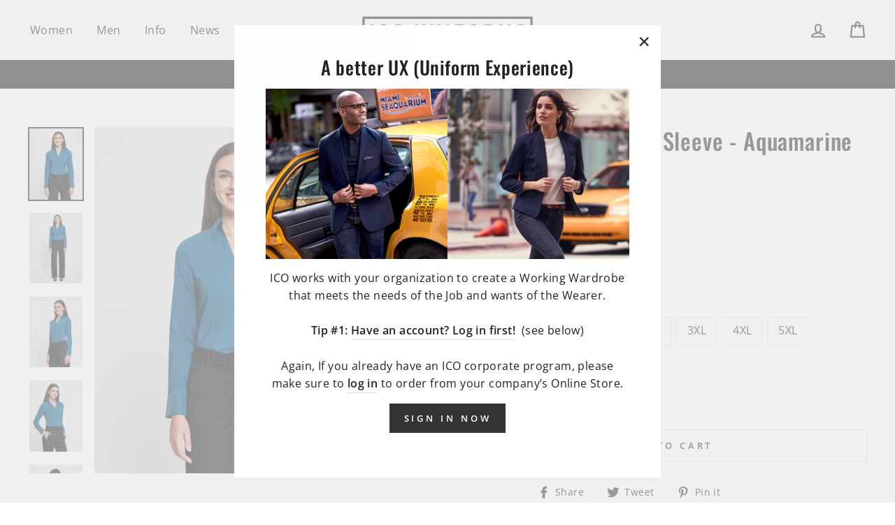

--- FILE ---
content_type: text/html; charset=utf-8
request_url: https://icouniforms.com/products/perfect-blouse-long-sleeve-aquamarine
body_size: 55537
content:















<!doctype html>
<html class="no-js" lang="en">
<head>
  <meta charset="utf-8">
  <meta http-equiv="X-UA-Compatible" content="IE=edge,chrome=1">
  <meta name="viewport" content="width=device-width,initial-scale=1">
  <meta name="theme-color" content="#333333">
  <link rel="canonical" href="https://icouniforms.com/products/perfect-blouse-long-sleeve-aquamarine">
  <title>Ladies&#39; Perfect Blouse | Stylish Corporate Uniforms and Career Apparel
&ndash; ICO Uniforms
</title><meta name="description" content="This is the perfect button-down blouse, a must-have piece that is always in style. Tailored with darts at bust and back creates a feminine silhouette. Innovative CoolStretch fabric is wrinkle-resistant and maintains an excellent drape and soft feel."><meta property="og:site_name" content="ICO Uniforms">
  <meta property="og:url" content="https://icouniforms.com/products/perfect-blouse-long-sleeve-aquamarine">
  <meta property="og:title" content="Ladies&#39; Perfect Blouse Long Sleeve - Aquamarine">
  <meta property="og:type" content="product">
  <meta property="og:description" content="This is the perfect button-down blouse, a must-have piece that is always in style. Tailored with darts at bust and back creates a feminine silhouette. Innovative CoolStretch fabric is wrinkle-resistant and maintains an excellent drape and soft feel."><meta property="og:image" content="http://icouniforms.com/cdn/shop/files/stu_icof_JorT_006_0360_b9216f09-36c2-4717-b1b2-e0a13ac9b765_1200x1200.jpg?v=1757424799"><meta property="og:image" content="http://icouniforms.com/cdn/shop/files/stu_icof_JorT_006_0360_a6343028-0665-4137-8ba7-3334ecbe55a1_1200x1200.jpg?v=1757424799"><meta property="og:image" content="http://icouniforms.com/cdn/shop/files/stu_icof_JorT_006_0364_651ff846-fda3-438e-b39a-ee80a8d3ddfa_1200x1200.jpg?v=1757424799">
  <meta property="og:image:secure_url" content="https://icouniforms.com/cdn/shop/files/stu_icof_JorT_006_0360_b9216f09-36c2-4717-b1b2-e0a13ac9b765_1200x1200.jpg?v=1757424799"><meta property="og:image:secure_url" content="https://icouniforms.com/cdn/shop/files/stu_icof_JorT_006_0360_a6343028-0665-4137-8ba7-3334ecbe55a1_1200x1200.jpg?v=1757424799"><meta property="og:image:secure_url" content="https://icouniforms.com/cdn/shop/files/stu_icof_JorT_006_0364_651ff846-fda3-438e-b39a-ee80a8d3ddfa_1200x1200.jpg?v=1757424799">
  <meta name="twitter:site" content="@">
  <meta name="twitter:card" content="summary_large_image">
  <meta name="twitter:title" content="Ladies' Perfect Blouse Long Sleeve - Aquamarine">
  <meta name="twitter:description" content="This is the perfect button-down blouse, a must-have piece that is always in style. Tailored with darts at bust and back creates a feminine silhouette. Innovative CoolStretch fabric is wrinkle-resistant and maintains an excellent drape and soft feel.">


  


  <style data-shopify>
  @font-face {
  font-family: Oswald;
  font-weight: 500;
  font-style: normal;
  src: url("//icouniforms.com/cdn/fonts/oswald/oswald_n5.8ad4910bfdb43e150746ef7aa67f3553e3abe8e2.woff2") format("woff2"),
       url("//icouniforms.com/cdn/fonts/oswald/oswald_n5.93ee52108163c48c91111cf33b0a57021467b66e.woff") format("woff");
}

  @font-face {
  font-family: "Open Sans";
  font-weight: 400;
  font-style: normal;
  src: url("//icouniforms.com/cdn/fonts/open_sans/opensans_n4.c32e4d4eca5273f6d4ee95ddf54b5bbb75fc9b61.woff2") format("woff2"),
       url("//icouniforms.com/cdn/fonts/open_sans/opensans_n4.5f3406f8d94162b37bfa232b486ac93ee892406d.woff") format("woff");
}


  @font-face {
  font-family: "Open Sans";
  font-weight: 600;
  font-style: normal;
  src: url("//icouniforms.com/cdn/fonts/open_sans/opensans_n6.15aeff3c913c3fe570c19cdfeed14ce10d09fb08.woff2") format("woff2"),
       url("//icouniforms.com/cdn/fonts/open_sans/opensans_n6.14bef14c75f8837a87f70ce22013cb146ee3e9f3.woff") format("woff");
}

  @font-face {
  font-family: "Open Sans";
  font-weight: 400;
  font-style: italic;
  src: url("//icouniforms.com/cdn/fonts/open_sans/opensans_i4.6f1d45f7a46916cc95c694aab32ecbf7509cbf33.woff2") format("woff2"),
       url("//icouniforms.com/cdn/fonts/open_sans/opensans_i4.4efaa52d5a57aa9a57c1556cc2b7465d18839daa.woff") format("woff");
}

  @font-face {
  font-family: "Open Sans";
  font-weight: 600;
  font-style: italic;
  src: url("//icouniforms.com/cdn/fonts/open_sans/opensans_i6.828bbc1b99433eacd7d50c9f0c1bfe16f27b89a3.woff2") format("woff2"),
       url("//icouniforms.com/cdn/fonts/open_sans/opensans_i6.a79e1402e2bbd56b8069014f43ff9c422c30d057.woff") format("woff");
}

</style>

  <link href="//icouniforms.com/cdn/shop/t/64/assets/theme.scss.css?v=56795485814962065721749751129" rel="stylesheet" type="text/css" media="all" />

  <style data-shopify>
    .collection-item__title {
      font-size: 14.4px;
    }

    @media screen and (min-width: 769px) {
      .collection-item__title {
        font-size: 18px;
      }
    }
  </style>

  

  
  
  
  <script type="text/javascript">
  ;window.NREUM||(NREUM={});NREUM.init={privacy:{cookies_enabled:true}};
  window.NREUM||(NREUM={}),__nr_require=function(t,e,n){function r(n){if(!e[n]){var o=e[n]={exports:{}};t[n][0].call(o.exports,function(e){var o=t[n][1][e];return r(o||e)},o,o.exports)}return e[n].exports}if("function"==typeof __nr_require)return __nr_require;for(var o=0;o<n.length;o++)r(n[o]);return r}({1:[function(t,e,n){function r(t){try{c.console&&console.log(t)}catch(e){}}var o,i=t("ee"),a=t(28),c={};try{o=localStorage.getItem("__nr_flags").split(","),console&&"function"==typeof console.log&&(c.console=!0,o.indexOf("dev")!==-1&&(c.dev=!0),o.indexOf("nr_dev")!==-1&&(c.nrDev=!0))}catch(s){}c.nrDev&&i.on("internal-error",function(t){r(t.stack)}),c.dev&&i.on("fn-err",function(t,e,n){r(n.stack)}),c.dev&&(r("NR AGENT IN DEVELOPMENT MODE"),r("flags: "+a(c,function(t,e){return t}).join(", ")))},{}],2:[function(t,e,n){function r(t,e,n,r,c){try{l?l-=1:o(c||new UncaughtException(t,e,n),!0)}catch(u){try{i("ierr",[u,s.now(),!0])}catch(d){}}return"function"==typeof f&&f.apply(this,a(arguments))}function UncaughtException(t,e,n){this.message=t||"Uncaught error with no additional information",this.sourceURL=e,this.line=n}function o(t,e){var n=e?null:s.now();i("err",[t,n])}var i=t("handle"),a=t(29),c=t("ee"),s=t("loader"),u=t("gos"),f=window.onerror,d=!1,p="nr@seenError",l=0;s.features.err=!0,t(1),window.onerror=r;try{throw new Error}catch(h){"stack"in h&&(t(13),t(12),"addEventListener"in window&&t(6),s.xhrWrappable&&t(14),d=!0)}c.on("fn-start",function(t,e,n){d&&(l+=1)}),c.on("fn-err",function(t,e,n){d&&!n[p]&&(u(n,p,function(){return!0}),this.thrown=!0,o(n))}),c.on("fn-end",function(){d&&!this.thrown&&l>0&&(l-=1)}),c.on("internal-error",function(t){i("ierr",[t,s.now(),!0])})},{}],3:[function(t,e,n){t("loader").features.ins=!0},{}],4:[function(t,e,n){function r(){L++,T=g.hash,this[f]=y.now()}function o(){L--,g.hash!==T&&i(0,!0);var t=y.now();this[h]=~~this[h]+t-this[f],this[d]=t}function i(t,e){E.emit("newURL",[""+g,e])}function a(t,e){t.on(e,function(){this[e]=y.now()})}var c="-start",s="-end",u="-body",f="fn"+c,d="fn"+s,p="cb"+c,l="cb"+s,h="jsTime",m="fetch",v="addEventListener",w=window,g=w.location,y=t("loader");if(w[v]&&y.xhrWrappable){var x=t(10),b=t(11),E=t(8),R=t(6),O=t(13),N=t(7),P=t(14),M=t(9),S=t("ee"),C=S.get("tracer");t(16),y.features.spa=!0;var T,L=0;S.on(f,r),b.on(p,r),M.on(p,r),S.on(d,o),b.on(l,o),M.on(l,o),S.buffer([f,d,"xhr-done","xhr-resolved"]),R.buffer([f]),O.buffer(["setTimeout"+s,"clearTimeout"+c,f]),P.buffer([f,"new-xhr","send-xhr"+c]),N.buffer([m+c,m+"-done",m+u+c,m+u+s]),E.buffer(["newURL"]),x.buffer([f]),b.buffer(["propagate",p,l,"executor-err","resolve"+c]),C.buffer([f,"no-"+f]),M.buffer(["new-jsonp","cb-start","jsonp-error","jsonp-end"]),a(P,"send-xhr"+c),a(S,"xhr-resolved"),a(S,"xhr-done"),a(N,m+c),a(N,m+"-done"),a(M,"new-jsonp"),a(M,"jsonp-end"),a(M,"cb-start"),E.on("pushState-end",i),E.on("replaceState-end",i),w[v]("hashchange",i,!0),w[v]("load",i,!0),w[v]("popstate",function(){i(0,L>1)},!0)}},{}],5:[function(t,e,n){function r(t){}if(window.performance&&window.performance.timing&&window.performance.getEntriesByType){var o=t("ee"),i=t("handle"),a=t(13),c=t(12),s="learResourceTimings",u="addEventListener",f="resourcetimingbufferfull",d="bstResource",p="resource",l="-start",h="-end",m="fn"+l,v="fn"+h,w="bstTimer",g="pushState",y=t("loader");y.features.stn=!0,t(8),"addEventListener"in window&&t(6);var x=NREUM.o.EV;o.on(m,function(t,e){var n=t[0];n instanceof x&&(this.bstStart=y.now())}),o.on(v,function(t,e){var n=t[0];n instanceof x&&i("bst",[n,e,this.bstStart,y.now()])}),a.on(m,function(t,e,n){this.bstStart=y.now(),this.bstType=n}),a.on(v,function(t,e){i(w,[e,this.bstStart,y.now(),this.bstType])}),c.on(m,function(){this.bstStart=y.now()}),c.on(v,function(t,e){i(w,[e,this.bstStart,y.now(),"requestAnimationFrame"])}),o.on(g+l,function(t){this.time=y.now(),this.startPath=location.pathname+location.hash}),o.on(g+h,function(t){i("bstHist",[location.pathname+location.hash,this.startPath,this.time])}),u in window.performance&&(window.performance["c"+s]?window.performance[u](f,function(t){i(d,[window.performance.getEntriesByType(p)]),window.performance["c"+s]()},!1):window.performance[u]("webkit"+f,function(t){i(d,[window.performance.getEntriesByType(p)]),window.performance["webkitC"+s]()},!1)),document[u]("scroll",r,{passive:!0}),document[u]("keypress",r,!1),document[u]("click",r,!1)}},{}],6:[function(t,e,n){function r(t){for(var e=t;e&&!e.hasOwnProperty(f);)e=Object.getPrototypeOf(e);e&&o(e)}function o(t){c.inPlace(t,[f,d],"-",i)}function i(t,e){return t[1]}var a=t("ee").get("events"),c=t("wrap-function")(a,!0),s=t("gos"),u=XMLHttpRequest,f="addEventListener",d="removeEventListener";e.exports=a,"getPrototypeOf"in Object?(r(document),r(window),r(u.prototype)):u.prototype.hasOwnProperty(f)&&(o(window),o(u.prototype)),a.on(f+"-start",function(t,e){var n=t[1],r=s(n,"nr@wrapped",function(){function t(){if("function"==typeof n.handleEvent)return n.handleEvent.apply(n,arguments)}var e={object:t,"function":n}[typeof n];return e?c(e,"fn-",null,e.name||"anonymous"):n});this.wrapped=t[1]=r}),a.on(d+"-start",function(t){t[1]=this.wrapped||t[1]})},{}],7:[function(t,e,n){function r(t,e,n){var r=t[e];"function"==typeof r&&(t[e]=function(){var t=i(arguments),e={};o.emit(n+"before-start",[t],e);var a;e[m]&&e[m].dt&&(a=e[m].dt);var c=r.apply(this,t);return o.emit(n+"start",[t,a],c),c.then(function(t){return o.emit(n+"end",[null,t],c),t},function(t){throw o.emit(n+"end",[t],c),t})})}var o=t("ee").get("fetch"),i=t(29),a=t(28);e.exports=o;var c=window,s="fetch-",u=s+"body-",f=["arrayBuffer","blob","json","text","formData"],d=c.Request,p=c.Response,l=c.fetch,h="prototype",m="nr@context";d&&p&&l&&(a(f,function(t,e){r(d[h],e,u),r(p[h],e,u)}),r(c,"fetch",s),o.on(s+"end",function(t,e){var n=this;if(e){var r=e.headers.get("content-length");null!==r&&(n.rxSize=r),o.emit(s+"done",[null,e],n)}else o.emit(s+"done",[t],n)}))},{}],8:[function(t,e,n){var r=t("ee").get("history"),o=t("wrap-function")(r);e.exports=r;var i=window.history&&window.history.constructor&&window.history.constructor.prototype,a=window.history;i&&i.pushState&&i.replaceState&&(a=i),o.inPlace(a,["pushState","replaceState"],"-")},{}],9:[function(t,e,n){function r(t){function e(){s.emit("jsonp-end",[],p),t.removeEventListener("load",e,!1),t.removeEventListener("error",n,!1)}function n(){s.emit("jsonp-error",[],p),s.emit("jsonp-end",[],p),t.removeEventListener("load",e,!1),t.removeEventListener("error",n,!1)}var r=t&&"string"==typeof t.nodeName&&"script"===t.nodeName.toLowerCase();if(r){var o="function"==typeof t.addEventListener;if(o){var a=i(t.src);if(a){var f=c(a),d="function"==typeof f.parent[f.key];if(d){var p={};u.inPlace(f.parent,[f.key],"cb-",p),t.addEventListener("load",e,!1),t.addEventListener("error",n,!1),s.emit("new-jsonp",[t.src],p)}}}}}function o(){return"addEventListener"in window}function i(t){var e=t.match(f);return e?e[1]:null}function a(t,e){var n=t.match(p),r=n[1],o=n[3];return o?a(o,e[r]):e[r]}function c(t){var e=t.match(d);return e&&e.length>=3?{key:e[2],parent:a(e[1],window)}:{key:t,parent:window}}var s=t("ee").get("jsonp"),u=t("wrap-function")(s);if(e.exports=s,o()){var f=/[?&](?:callback|cb)=([^&#]+)/,d=/(.*)\.([^.]+)/,p=/^(\w+)(\.|$)(.*)$/,l=["appendChild","insertBefore","replaceChild"];Node&&Node.prototype&&Node.prototype.appendChild?u.inPlace(Node.prototype,l,"dom-"):(u.inPlace(HTMLElement.prototype,l,"dom-"),u.inPlace(HTMLHeadElement.prototype,l,"dom-"),u.inPlace(HTMLBodyElement.prototype,l,"dom-")),s.on("dom-start",function(t){r(t[0])})}},{}],10:[function(t,e,n){var r=t("ee").get("mutation"),o=t("wrap-function")(r),i=NREUM.o.MO;e.exports=r,i&&(window.MutationObserver=function(t){return this instanceof i?new i(o(t,"fn-")):i.apply(this,arguments)},MutationObserver.prototype=i.prototype)},{}],11:[function(t,e,n){function r(t){var e=i.context(),n=c(t,"executor-",e,null,!1),r=new u(n);return i.context(r).getCtx=function(){return e},r}var o=t("wrap-function"),i=t("ee").get("promise"),a=t("ee").getOrSetContext,c=o(i),s=t(28),u=NREUM.o.PR;e.exports=i,u&&(window.Promise=r,["all","race"].forEach(function(t){var e=u[t];u[t]=function(n){function r(t){return function(){i.emit("propagate",[null,!o],a,!1,!1),o=o||!t}}var o=!1;s(n,function(e,n){Promise.resolve(n).then(r("all"===t),r(!1))});var a=e.apply(u,arguments),c=u.resolve(a);return c}}),["resolve","reject"].forEach(function(t){var e=u[t];u[t]=function(t){var n=e.apply(u,arguments);return t!==n&&i.emit("propagate",[t,!0],n,!1,!1),n}}),u.prototype["catch"]=function(t){return this.then(null,t)},u.prototype=Object.create(u.prototype,{constructor:{value:r}}),s(Object.getOwnPropertyNames(u),function(t,e){try{r[e]=u[e]}catch(n){}}),o.wrapInPlace(u.prototype,"then",function(t){return function(){var e=this,n=o.argsToArray.apply(this,arguments),r=a(e);r.promise=e,n[0]=c(n[0],"cb-",r,null,!1),n[1]=c(n[1],"cb-",r,null,!1);var s=t.apply(this,n);return r.nextPromise=s,i.emit("propagate",[e,!0],s,!1,!1),s}}),i.on("executor-start",function(t){t[0]=c(t[0],"resolve-",this,null,!1),t[1]=c(t[1],"resolve-",this,null,!1)}),i.on("executor-err",function(t,e,n){t[1](n)}),i.on("cb-end",function(t,e,n){i.emit("propagate",[n,!0],this.nextPromise,!1,!1)}),i.on("propagate",function(t,e,n){this.getCtx&&!e||(this.getCtx=function(){if(t instanceof Promise)var e=i.context(t);return e&&e.getCtx?e.getCtx():this})}),r.toString=function(){return""+u})},{}],12:[function(t,e,n){var r=t("ee").get("raf"),o=t("wrap-function")(r),i="equestAnimationFrame";e.exports=r,o.inPlace(window,["r"+i,"mozR"+i,"webkitR"+i,"msR"+i],"raf-"),r.on("raf-start",function(t){t[0]=o(t[0],"fn-")})},{}],13:[function(t,e,n){function r(t,e,n){t[0]=a(t[0],"fn-",null,n)}function o(t,e,n){this.method=n,this.timerDuration=isNaN(t[1])?0:+t[1],t[0]=a(t[0],"fn-",this,n)}var i=t("ee").get("timer"),a=t("wrap-function")(i),c="setTimeout",s="setInterval",u="clearTimeout",f="-start",d="-";e.exports=i,a.inPlace(window,[c,"setImmediate"],c+d),a.inPlace(window,[s],s+d),a.inPlace(window,[u,"clearImmediate"],u+d),i.on(s+f,r),i.on(c+f,o)},{}],14:[function(t,e,n){function r(t,e){d.inPlace(e,["onreadystatechange"],"fn-",c)}function o(){var t=this,e=f.context(t);t.readyState>3&&!e.resolved&&(e.resolved=!0,f.emit("xhr-resolved",[],t)),d.inPlace(t,g,"fn-",c)}function i(t){y.push(t),h&&(b?b.then(a):v?v(a):(E=-E,R.data=E))}function a(){for(var t=0;t<y.length;t++)r([],y[t]);y.length&&(y=[])}function c(t,e){return e}function s(t,e){for(var n in t)e[n]=t[n];return e}t(6);var u=t("ee"),f=u.get("xhr"),d=t("wrap-function")(f),p=NREUM.o,l=p.XHR,h=p.MO,m=p.PR,v=p.SI,w="readystatechange",g=["onload","onerror","onabort","onloadstart","onloadend","onprogress","ontimeout"],y=[];e.exports=f;var x=window.XMLHttpRequest=function(t){var e=new l(t);try{f.emit("new-xhr",[e],e),e.addEventListener(w,o,!1)}catch(n){try{f.emit("internal-error",[n])}catch(r){}}return e};if(s(l,x),x.prototype=l.prototype,d.inPlace(x.prototype,["open","send"],"-xhr-",c),f.on("send-xhr-start",function(t,e){r(t,e),i(e)}),f.on("open-xhr-start",r),h){var b=m&&m.resolve();if(!v&&!m){var E=1,R=document.createTextNode(E);new h(a).observe(R,{characterData:!0})}}else u.on("fn-end",function(t){t[0]&&t[0].type===w||a()})},{}],15:[function(t,e,n){function r(t){if(!c(t))return null;var e=window.NREUM;if(!e.loader_config)return null;var n=(e.loader_config.accountID||"").toString()||null,r=(e.loader_config.agentID||"").toString()||null,u=(e.loader_config.trustKey||"").toString()||null;if(!n||!r)return null;var h=l.generateSpanId(),m=l.generateTraceId(),v=Date.now(),w={spanId:h,traceId:m,timestamp:v};return(t.sameOrigin||s(t)&&p())&&(w.traceContextParentHeader=o(h,m),w.traceContextStateHeader=i(h,v,n,r,u)),(t.sameOrigin&&!f()||!t.sameOrigin&&s(t)&&d())&&(w.newrelicHeader=a(h,m,v,n,r,u)),w}function o(t,e){return"00-"+e+"-"+t+"-01"}function i(t,e,n,r,o){var i=0,a="",c=1,s="",u="";return o+"@nr="+i+"-"+c+"-"+n+"-"+r+"-"+t+"-"+a+"-"+s+"-"+u+"-"+e}function a(t,e,n,r,o,i){var a="btoa"in window&&"function"==typeof window.btoa;if(!a)return null;var c={v:[0,1],d:{ty:"Browser",ac:r,ap:o,id:t,tr:e,ti:n}};return i&&r!==i&&(c.d.tk=i),btoa(JSON.stringify(c))}function c(t){return u()&&s(t)}function s(t){var e=!1,n={};if("init"in NREUM&&"distributed_tracing"in NREUM.init&&(n=NREUM.init.distributed_tracing),t.sameOrigin)e=!0;else if(n.allowed_origins instanceof Array)for(var r=0;r<n.allowed_origins.length;r++){var o=h(n.allowed_origins[r]);if(t.hostname===o.hostname&&t.protocol===o.protocol&&t.port===o.port){e=!0;break}}return e}function u(){return"init"in NREUM&&"distributed_tracing"in NREUM.init&&!!NREUM.init.distributed_tracing.enabled}function f(){return"init"in NREUM&&"distributed_tracing"in NREUM.init&&!!NREUM.init.distributed_tracing.exclude_newrelic_header}function d(){return"init"in NREUM&&"distributed_tracing"in NREUM.init&&NREUM.init.distributed_tracing.cors_use_newrelic_header!==!1}function p(){return"init"in NREUM&&"distributed_tracing"in NREUM.init&&!!NREUM.init.distributed_tracing.cors_use_tracecontext_headers}var l=t(25),h=t(17);e.exports={generateTracePayload:r,shouldGenerateTrace:c}},{}],16:[function(t,e,n){function r(t){var e=this.params,n=this.metrics;if(!this.ended){this.ended=!0;for(var r=0;r<p;r++)t.removeEventListener(d[r],this.listener,!1);e.aborted||(n.duration=a.now()-this.startTime,this.loadCaptureCalled||4!==t.readyState?null==e.status&&(e.status=0):i(this,t),n.cbTime=this.cbTime,f.emit("xhr-done",[t],t),c("xhr",[e,n,this.startTime]))}}function o(t,e){var n=s(e),r=t.params;r.host=n.hostname+":"+n.port,r.pathname=n.pathname,t.parsedOrigin=s(e),t.sameOrigin=t.parsedOrigin.sameOrigin}function i(t,e){t.params.status=e.status;var n=v(e,t.lastSize);if(n&&(t.metrics.rxSize=n),t.sameOrigin){var r=e.getResponseHeader("X-NewRelic-App-Data");r&&(t.params.cat=r.split(", ").pop())}t.loadCaptureCalled=!0}var a=t("loader");if(a.xhrWrappable){var c=t("handle"),s=t(17),u=t(15).generateTracePayload,f=t("ee"),d=["load","error","abort","timeout"],p=d.length,l=t("id"),h=t(21),m=t(20),v=t(18),w=window.XMLHttpRequest;a.features.xhr=!0,t(14),t(7),f.on("new-xhr",function(t){var e=this;e.totalCbs=0,e.called=0,e.cbTime=0,e.end=r,e.ended=!1,e.xhrGuids={},e.lastSize=null,e.loadCaptureCalled=!1,t.addEventListener("load",function(n){i(e,t)},!1),h&&(h>34||h<10)||window.opera||t.addEventListener("progress",function(t){e.lastSize=t.loaded},!1)}),f.on("open-xhr-start",function(t){this.params={method:t[0]},o(this,t[1]),this.metrics={}}),f.on("open-xhr-end",function(t,e){"loader_config"in NREUM&&"xpid"in NREUM.loader_config&&this.sameOrigin&&e.setRequestHeader("X-NewRelic-ID",NREUM.loader_config.xpid);var n=u(this.parsedOrigin);if(n){var r=!1;n.newrelicHeader&&(e.setRequestHeader("newrelic",n.newrelicHeader),r=!0),n.traceContextParentHeader&&(e.setRequestHeader("traceparent",n.traceContextParentHeader),n.traceContextStateHeader&&e.setRequestHeader("tracestate",n.traceContextStateHeader),r=!0),r&&(this.dt=n)}}),f.on("send-xhr-start",function(t,e){var n=this.metrics,r=t[0],o=this;if(n&&r){var i=m(r);i&&(n.txSize=i)}this.startTime=a.now(),this.listener=function(t){try{"abort"!==t.type||o.loadCaptureCalled||(o.params.aborted=!0),("load"!==t.type||o.called===o.totalCbs&&(o.onloadCalled||"function"!=typeof e.onload))&&o.end(e)}catch(n){try{f.emit("internal-error",[n])}catch(r){}}};for(var c=0;c<p;c++)e.addEventListener(d[c],this.listener,!1)}),f.on("xhr-cb-time",function(t,e,n){this.cbTime+=t,e?this.onloadCalled=!0:this.called+=1,this.called!==this.totalCbs||!this.onloadCalled&&"function"==typeof n.onload||this.end(n)}),f.on("xhr-load-added",function(t,e){var n=""+l(t)+!!e;this.xhrGuids&&!this.xhrGuids[n]&&(this.xhrGuids[n]=!0,this.totalCbs+=1)}),f.on("xhr-load-removed",function(t,e){var n=""+l(t)+!!e;this.xhrGuids&&this.xhrGuids[n]&&(delete this.xhrGuids[n],this.totalCbs-=1)}),f.on("addEventListener-end",function(t,e){e instanceof w&&"load"===t[0]&&f.emit("xhr-load-added",[t[1],t[2]],e)}),f.on("removeEventListener-end",function(t,e){e instanceof w&&"load"===t[0]&&f.emit("xhr-load-removed",[t[1],t[2]],e)}),f.on("fn-start",function(t,e,n){e instanceof w&&("onload"===n&&(this.onload=!0),("load"===(t[0]&&t[0].type)||this.onload)&&(this.xhrCbStart=a.now()))}),f.on("fn-end",function(t,e){this.xhrCbStart&&f.emit("xhr-cb-time",[a.now()-this.xhrCbStart,this.onload,e],e)}),f.on("fetch-before-start",function(t){function e(t,e){var n=!1;return e.newrelicHeader&&(t.set("newrelic",e.newrelicHeader),n=!0),e.traceContextParentHeader&&(t.set("traceparent",e.traceContextParentHeader),e.traceContextStateHeader&&t.set("tracestate",e.traceContextStateHeader),n=!0),n}var n,r=t[1]||{};"string"==typeof t[0]?n=t[0]:t[0]&&t[0].url?n=t[0].url:window.URL&&t[0]&&t[0]instanceof URL&&(n=t[0].href),n&&(this.parsedOrigin=s(n),this.sameOrigin=this.parsedOrigin.sameOrigin);var o=u(this.parsedOrigin);if(o&&(o.newrelicHeader||o.traceContextParentHeader))if("string"==typeof t[0]||window.URL&&t[0]&&t[0]instanceof URL){var i={};for(var a in r)i[a]=r[a];i.headers=new Headers(r.headers||{}),e(i.headers,o)&&(this.dt=o),t.length>1?t[1]=i:t.push(i)}else t[0]&&t[0].headers&&e(t[0].headers,o)&&(this.dt=o)})}},{}],17:[function(t,e,n){var r={};e.exports=function(t){if(t in r)return r[t];var e=document.createElement("a"),n=window.location,o={};e.href=t,o.port=e.port;var i=e.href.split("://");!o.port&&i[1]&&(o.port=i[1].split("/")[0].split("@").pop().split(":")[1]),o.port&&"0"!==o.port||(o.port="https"===i[0]?"443":"80"),o.hostname=e.hostname||n.hostname,o.pathname=e.pathname,o.protocol=i[0],"/"!==o.pathname.charAt(0)&&(o.pathname="/"+o.pathname);var a=!e.protocol||":"===e.protocol||e.protocol===n.protocol,c=e.hostname===document.domain&&e.port===n.port;return o.sameOrigin=a&&(!e.hostname||c),"/"===o.pathname&&(r[t]=o),o}},{}],18:[function(t,e,n){function r(t,e){var n=t.responseType;return"json"===n&&null!==e?e:"arraybuffer"===n||"blob"===n||"json"===n?o(t.response):"text"===n||""===n||void 0===n?o(t.responseText):void 0}var o=t(20);e.exports=r},{}],19:[function(t,e,n){function r(){}function o(t,e,n){return function(){return i(t,[u.now()].concat(c(arguments)),e?null:this,n),e?void 0:this}}var i=t("handle"),a=t(28),c=t(29),s=t("ee").get("tracer"),u=t("loader"),f=NREUM;"undefined"==typeof window.newrelic&&(newrelic=f);var d=["setPageViewName","setCustomAttribute","setErrorHandler","finished","addToTrace","inlineHit","addRelease"],p="api-",l=p+"ixn-";a(d,function(t,e){f[e]=o(p+e,!0,"api")}),f.addPageAction=o(p+"addPageAction",!0),f.setCurrentRouteName=o(p+"routeName",!0),e.exports=newrelic,f.interaction=function(){return(new r).get()};var h=r.prototype={createTracer:function(t,e){var n={},r=this,o="function"==typeof e;return i(l+"tracer",[u.now(),t,n],r),function(){if(s.emit((o?"":"no-")+"fn-start",[u.now(),r,o],n),o)try{return e.apply(this,arguments)}catch(t){throw s.emit("fn-err",[arguments,this,t],n),t}finally{s.emit("fn-end",[u.now()],n)}}}};a("actionText,setName,setAttribute,save,ignore,onEnd,getContext,end,get".split(","),function(t,e){h[e]=o(l+e)}),newrelic.noticeError=function(t,e){"string"==typeof t&&(t=new Error(t)),i("err",[t,u.now(),!1,e])}},{}],20:[function(t,e,n){e.exports=function(t){if("string"==typeof t&&t.length)return t.length;if("object"==typeof t){if("undefined"!=typeof ArrayBuffer&&t instanceof ArrayBuffer&&t.byteLength)return t.byteLength;if("undefined"!=typeof Blob&&t instanceof Blob&&t.size)return t.size;if(!("undefined"!=typeof FormData&&t instanceof FormData))try{return JSON.stringify(t).length}catch(e){return}}}},{}],21:[function(t,e,n){var r=0,o=navigator.userAgent.match(/Firefox[\/\s](\d+\.\d+)/);o&&(r=+o[1]),e.exports=r},{}],22:[function(t,e,n){function r(){return c.exists&&performance.now?Math.round(performance.now()):(i=Math.max((new Date).getTime(),i))-a}function o(){return i}var i=(new Date).getTime(),a=i,c=t(30);e.exports=r,e.exports.offset=a,e.exports.getLastTimestamp=o},{}],23:[function(t,e,n){function r(t){return!(!t||!t.protocol||"file:"===t.protocol)}e.exports=r},{}],24:[function(t,e,n){function r(t,e){var n=t.getEntries();n.forEach(function(t){"first-paint"===t.name?d("timing",["fp",Math.floor(t.startTime)]):"first-contentful-paint"===t.name&&d("timing",["fcp",Math.floor(t.startTime)])})}function o(t,e){var n=t.getEntries();n.length>0&&d("lcp",[n[n.length-1]])}function i(t){t.getEntries().forEach(function(t){t.hadRecentInput||d("cls",[t])})}function a(t){if(t instanceof h&&!v){var e=Math.round(t.timeStamp),n={type:t.type};e<=p.now()?n.fid=p.now()-e:e>p.offset&&e<=Date.now()?(e-=p.offset,n.fid=p.now()-e):e=p.now(),v=!0,d("timing",["fi",e,n])}}function c(t){d("pageHide",[p.now(),t])}if(!("init"in NREUM&&"page_view_timing"in NREUM.init&&"enabled"in NREUM.init.page_view_timing&&NREUM.init.page_view_timing.enabled===!1)){var s,u,f,d=t("handle"),p=t("loader"),l=t(27),h=NREUM.o.EV;if("PerformanceObserver"in window&&"function"==typeof window.PerformanceObserver){s=new PerformanceObserver(r);try{s.observe({entryTypes:["paint"]})}catch(m){}u=new PerformanceObserver(o);try{u.observe({entryTypes:["largest-contentful-paint"]})}catch(m){}f=new PerformanceObserver(i);try{f.observe({type:"layout-shift",buffered:!0})}catch(m){}}if("addEventListener"in document){var v=!1,w=["click","keydown","mousedown","pointerdown","touchstart"];w.forEach(function(t){document.addEventListener(t,a,!1)})}l(c)}},{}],25:[function(t,e,n){function r(){function t(){return e?15&e[n++]:16*Math.random()|0}var e=null,n=0,r=window.crypto||window.msCrypto;r&&r.getRandomValues&&(e=r.getRandomValues(new Uint8Array(31)));for(var o,i="xxxxxxxx-xxxx-4xxx-yxxx-xxxxxxxxxxxx",a="",c=0;c<i.length;c++)o=i[c],"x"===o?a+=t().toString(16):"y"===o?(o=3&t()|8,a+=o.toString(16)):a+=o;return a}function o(){return a(16)}function i(){return a(32)}function a(t){function e(){return n?15&n[r++]:16*Math.random()|0}var n=null,r=0,o=window.crypto||window.msCrypto;o&&o.getRandomValues&&Uint8Array&&(n=o.getRandomValues(new Uint8Array(31)));for(var i=[],a=0;a<t;a++)i.push(e().toString(16));return i.join("")}e.exports={generateUuid:r,generateSpanId:o,generateTraceId:i}},{}],26:[function(t,e,n){function r(t,e){if(!o)return!1;if(t!==o)return!1;if(!e)return!0;if(!i)return!1;for(var n=i.split("."),r=e.split("."),a=0;a<r.length;a++)if(r[a]!==n[a])return!1;return!0}var o=null,i=null,a=/Version\/(\S+)\s+Safari/;if(navigator.userAgent){var c=navigator.userAgent,s=c.match(a);s&&c.indexOf("Chrome")===-1&&c.indexOf("Chromium")===-1&&(o="Safari",i=s[1])}e.exports={agent:o,version:i,match:r}},{}],27:[function(t,e,n){function r(t){function e(){t(a&&document[a]?document[a]:document[o]?"hidden":"visible")}"addEventListener"in document&&i&&document.addEventListener(i,e,!1)}e.exports=r;var o,i,a;"undefined"!=typeof document.hidden?(o="hidden",i="visibilitychange",a="visibilityState"):"undefined"!=typeof document.msHidden?(o="msHidden",i="msvisibilitychange"):"undefined"!=typeof document.webkitHidden&&(o="webkitHidden",i="webkitvisibilitychange",a="webkitVisibilityState")},{}],28:[function(t,e,n){function r(t,e){var n=[],r="",i=0;for(r in t)o.call(t,r)&&(n[i]=e(r,t[r]),i+=1);return n}var o=Object.prototype.hasOwnProperty;e.exports=r},{}],29:[function(t,e,n){function r(t,e,n){e||(e=0),"undefined"==typeof n&&(n=t?t.length:0);for(var r=-1,o=n-e||0,i=Array(o<0?0:o);++r<o;)i[r]=t[e+r];return i}e.exports=r},{}],30:[function(t,e,n){e.exports={exists:"undefined"!=typeof window.performance&&window.performance.timing&&"undefined"!=typeof window.performance.timing.navigationStart}},{}],ee:[function(t,e,n){function r(){}function o(t){function e(t){return t&&t instanceof r?t:t?u(t,s,a):a()}function n(n,r,o,i,a){if(a!==!1&&(a=!0),!l.aborted||i){t&&a&&t(n,r,o);for(var c=e(o),s=m(n),u=s.length,f=0;f<u;f++)s[f].apply(c,r);var p=d[y[n]];return p&&p.push([x,n,r,c]),c}}function i(t,e){g[t]=m(t).concat(e)}function h(t,e){var n=g[t];if(n)for(var r=0;r<n.length;r++)n[r]===e&&n.splice(r,1)}function m(t){return g[t]||[]}function v(t){return p[t]=p[t]||o(n)}function w(t,e){f(t,function(t,n){e=e||"feature",y[n]=e,e in d||(d[e]=[])})}var g={},y={},x={on:i,addEventListener:i,removeEventListener:h,emit:n,get:v,listeners:m,context:e,buffer:w,abort:c,aborted:!1};return x}function i(t){return u(t,s,a)}function a(){return new r}function c(){(d.api||d.feature)&&(l.aborted=!0,d=l.backlog={})}var s="nr@context",u=t("gos"),f=t(28),d={},p={},l=e.exports=o();e.exports.getOrSetContext=i,l.backlog=d},{}],gos:[function(t,e,n){function r(t,e,n){if(o.call(t,e))return t[e];var r=n();if(Object.defineProperty&&Object.keys)try{return Object.defineProperty(t,e,{value:r,writable:!0,enumerable:!1}),r}catch(i){}return t[e]=r,r}var o=Object.prototype.hasOwnProperty;e.exports=r},{}],handle:[function(t,e,n){function r(t,e,n,r){o.buffer([t],r),o.emit(t,e,n)}var o=t("ee").get("handle");e.exports=r,r.ee=o},{}],id:[function(t,e,n){function r(t){var e=typeof t;return!t||"object"!==e&&"function"!==e?-1:t===window?0:a(t,i,function(){return o++})}var o=1,i="nr@id",a=t("gos");e.exports=r},{}],loader:[function(t,e,n){function r(){if(!E++){var t=b.info=NREUM.info,e=l.getElementsByTagName("script")[0];if(setTimeout(u.abort,3e4),!(t&&t.licenseKey&&t.applicationID&&e))return u.abort();s(y,function(e,n){t[e]||(t[e]=n)});var n=a();c("mark",["onload",n+b.offset],null,"api"),c("timing",["load",n]);var r=l.createElement("script");r.src="https://"+t.agent,e.parentNode.insertBefore(r,e)}}function o(){"complete"===l.readyState&&i()}function i(){c("mark",["domContent",a()+b.offset],null,"api")}var a=t(22),c=t("handle"),s=t(28),u=t("ee"),f=t(26),d=t(23),p=window,l=p.document,h="addEventListener",m="attachEvent",v=p.XMLHttpRequest,w=v&&v.prototype;if(d(p.location)){NREUM.o={ST:setTimeout,SI:p.setImmediate,CT:clearTimeout,XHR:v,REQ:p.Request,EV:p.Event,PR:p.Promise,MO:p.MutationObserver};var g=""+location,y={beacon:"bam.nr-data.net",errorBeacon:"bam.nr-data.net",agent:"js-agent.newrelic.com/nr-spa-1208.min.js"},x=v&&w&&w[h]&&!/CriOS/.test(navigator.userAgent),b=e.exports={offset:a.getLastTimestamp(),now:a,origin:g,features:{},xhrWrappable:x,userAgent:f};t(19),t(24),l[h]?(l[h]("DOMContentLoaded",i,!1),p[h]("load",r,!1)):(l[m]("onreadystatechange",o),p[m]("onload",r)),c("mark",["firstbyte",a.getLastTimestamp()],null,"api");var E=0}},{}],"wrap-function":[function(t,e,n){function r(t,e){function n(e,n,r,s,u){function nrWrapper(){var i,a,f,p;try{a=this,i=d(arguments),f="function"==typeof r?r(i,a):r||{}}catch(l){o([l,"",[i,a,s],f],t)}c(n+"start",[i,a,s],f,u);try{return p=e.apply(a,i)}catch(h){throw c(n+"err",[i,a,h],f,u),h}finally{c(n+"end",[i,a,p],f,u)}}return a(e)?e:(n||(n=""),nrWrapper[p]=e,i(e,nrWrapper,t),nrWrapper)}function r(t,e,r,o,i){r||(r="");var c,s,u,f="-"===r.charAt(0);for(u=0;u<e.length;u++)s=e[u],c=t[s],a(c)||(t[s]=n(c,f?s+r:r,o,s,i))}function c(n,r,i,a){if(!h||e){var c=h;h=!0;try{t.emit(n,r,i,e,a)}catch(s){o([s,n,r,i],t)}h=c}}return t||(t=f),n.inPlace=r,n.flag=p,n}function o(t,e){e||(e=f);try{e.emit("internal-error",t)}catch(n){}}function i(t,e,n){if(Object.defineProperty&&Object.keys)try{var r=Object.keys(t);return r.forEach(function(n){Object.defineProperty(e,n,{get:function(){return t[n]},set:function(e){return t[n]=e,e}})}),e}catch(i){o([i],n)}for(var a in t)l.call(t,a)&&(e[a]=t[a]);return e}function a(t){return!(t&&t instanceof Function&&t.apply&&!t[p])}function c(t,e){var n=e(t);return n[p]=t,i(t,n,f),n}function s(t,e,n){var r=t[e];t[e]=c(r,n)}function u(){for(var t=arguments.length,e=new Array(t),n=0;n<t;++n)e[n]=arguments[n];return e}var f=t("ee"),d=t(29),p="nr@original",l=Object.prototype.hasOwnProperty,h=!1;e.exports=r,e.exports.wrapFunction=c,e.exports.wrapInPlace=s,e.exports.argsToArray=u},{}]},{},["loader",2,16,5,3,4]);
  ;NREUM.loader_config={accountID:"3131427",trustKey:"3131427",agentID:"1533344955",licenseKey:"NRJS-7e4fdf41b27c39b5530",applicationID:"1533344955"}
  ;NREUM.info={beacon:"bam.nr-data.net",errorBeacon:"bam.nr-data.net",licenseKey:"NRJS-7e4fdf41b27c39b5530",applicationID:"1533344955",sa:1}
  </script><!-- Google Tag Manager -->
  <script>window.dataLayer = window.dataLayer || [];</script>
  <script>(function(w,d,s,l,i){w[l]=w[l]||[];w[l].push({'gtm.start':new Date().getTime(),event:'gtm.js'});var f=d.getElementsByTagName(s)[0],j=d.createElement(s),dl=l!='dataLayer'?'&l='+l:'';j.async=true;j.src='https://www.googletagmanager.com/gtm.js?id='+i+dl;f.parentNode.insertBefore(j,f);})(window,document,'script','dataLayer','GTM-5BTKQ36');</script>
  <!-- End Google Tag Manager -->

  <script src="//d1liekpayvooaz.cloudfront.net/apps/customizery/customizery.js?shop=ico-uniforms.myshopify.com"></script>

  <script>
    document.documentElement.className = document.documentElement.className.replace('no-js', 'js');

    window.theme = window.theme || {};
    theme.routes = {
      cart: "/cart",
      cartAdd: "/cart/add",
      cartChange: "/cart/change"
    };
    theme.strings = {
      addToCart: "Add to cart",
      soldOut: "Temporarily Out of Stock",
      unavailable: "Unavailable",
      stockLabel: "Only [count] items in stock!",
      willNotShipUntil: "Will not ship until [date]",
      willBeInStockAfter: "Will be in stock after [date]",
      waitingForStock: "Inventory on the way",
      savePrice: "Save [saved_amount]",
      cartEmpty: "Your cart is currently empty.",
      cartTermsConfirmation: "You must agree with the terms and conditions of sales to check out"
    };
    theme.settings = {
      dynamicVariantsEnable: true,
      dynamicVariantType: "button",
      cartType: "drawer",
      moneyFormat: "\u003cspan class=money\u003e${{amount}} USD\u003c\/span\u003e",
      saveType: "dollar",
      recentlyViewedEnabled: false,
      predictiveSearch: false,
      predictiveSearchType: "product",
      inventoryThreshold: 10,
      quickView: false,
      themeName: 'Impulse',
      themeVersion: "3.1.0"
    };
  </script>

  
  <script>window.performance && window.performance.mark && window.performance.mark('shopify.content_for_header.start');</script><meta id="shopify-digital-wallet" name="shopify-digital-wallet" content="/3863576643/digital_wallets/dialog">
<link rel="alternate" type="application/json+oembed" href="https://icouniforms.com/products/perfect-blouse-long-sleeve-aquamarine.oembed">
<script async="async" src="/checkouts/internal/preloads.js?locale=en-US"></script>
<script id="shopify-features" type="application/json">{"accessToken":"30ad57d649f8f60635bc62d80c826378","betas":["rich-media-storefront-analytics"],"domain":"icouniforms.com","predictiveSearch":true,"shopId":3863576643,"locale":"en"}</script>
<script>var Shopify = Shopify || {};
Shopify.shop = "ico-uniforms.myshopify.com";
Shopify.locale = "en";
Shopify.currency = {"active":"USD","rate":"1.0"};
Shopify.country = "US";
Shopify.theme = {"name":"impulse\/main","id":128269877445,"schema_name":"Impulse","schema_version":"3.1.0","theme_store_id":null,"role":"main"};
Shopify.theme.handle = "null";
Shopify.theme.style = {"id":null,"handle":null};
Shopify.cdnHost = "icouniforms.com/cdn";
Shopify.routes = Shopify.routes || {};
Shopify.routes.root = "/";</script>
<script type="module">!function(o){(o.Shopify=o.Shopify||{}).modules=!0}(window);</script>
<script>!function(o){function n(){var o=[];function n(){o.push(Array.prototype.slice.apply(arguments))}return n.q=o,n}var t=o.Shopify=o.Shopify||{};t.loadFeatures=n(),t.autoloadFeatures=n()}(window);</script>
<script id="shop-js-analytics" type="application/json">{"pageType":"product"}</script>
<script defer="defer" async type="module" src="//icouniforms.com/cdn/shopifycloud/shop-js/modules/v2/client.init-shop-cart-sync_WVOgQShq.en.esm.js"></script>
<script defer="defer" async type="module" src="//icouniforms.com/cdn/shopifycloud/shop-js/modules/v2/chunk.common_C_13GLB1.esm.js"></script>
<script defer="defer" async type="module" src="//icouniforms.com/cdn/shopifycloud/shop-js/modules/v2/chunk.modal_CLfMGd0m.esm.js"></script>
<script type="module">
  await import("//icouniforms.com/cdn/shopifycloud/shop-js/modules/v2/client.init-shop-cart-sync_WVOgQShq.en.esm.js");
await import("//icouniforms.com/cdn/shopifycloud/shop-js/modules/v2/chunk.common_C_13GLB1.esm.js");
await import("//icouniforms.com/cdn/shopifycloud/shop-js/modules/v2/chunk.modal_CLfMGd0m.esm.js");

  window.Shopify.SignInWithShop?.initShopCartSync?.({"fedCMEnabled":true,"windoidEnabled":true});

</script>
<script>(function() {
  var isLoaded = false;
  function asyncLoad() {
    if (isLoaded) return;
    isLoaded = true;
    var urls = ["https:\/\/str.rise-ai.com\/?shop=ico-uniforms.myshopify.com","https:\/\/strn.rise-ai.com\/?shop=ico-uniforms.myshopify.com","\/\/d1liekpayvooaz.cloudfront.net\/apps\/customizery\/customizery.js?shop=ico-uniforms.myshopify.com","\/\/cdn.secomapp.com\/promotionpopup\/cdn\/allshops\/ico-uniforms\/1642089312.js?shop=ico-uniforms.myshopify.com","https:\/\/accessibility-spark.herokuapp.com\/script?shop=ico-uniforms.myshopify.com","https:\/\/na.shgcdn3.com\/pixel-collector.js?shop=ico-uniforms.myshopify.com","https:\/\/storage.nfcube.com\/instafeed-d6701ee6c1e53dbc5c50683f133160a6.js?shop=ico-uniforms.myshopify.com","https:\/\/size-guides.esc-apps-cdn.com\/1747835900-app.ico-uniforms.myshopify.com.js?shop=ico-uniforms.myshopify.com","https:\/\/api-na1.hubapi.com\/scriptloader\/v1\/45424582.js?shop=ico-uniforms.myshopify.com"];
    for (var i = 0; i < urls.length; i++) {
      var s = document.createElement('script');
      s.type = 'text/javascript';
      s.async = true;
      s.src = urls[i];
      var x = document.getElementsByTagName('script')[0];
      x.parentNode.insertBefore(s, x);
    }
  };
  if(window.attachEvent) {
    window.attachEvent('onload', asyncLoad);
  } else {
    window.addEventListener('load', asyncLoad, false);
  }
})();</script>
<script id="__st">var __st={"a":3863576643,"offset":-18000,"reqid":"7370fc5b-ec4b-4d44-899a-f9d983156951-1769674860","pageurl":"icouniforms.com\/products\/perfect-blouse-long-sleeve-aquamarine","u":"770385c8954e","p":"product","rtyp":"product","rid":1600308412483};</script>
<script>window.ShopifyPaypalV4VisibilityTracking = true;</script>
<script id="captcha-bootstrap">!function(){'use strict';const t='contact',e='account',n='new_comment',o=[[t,t],['blogs',n],['comments',n],[t,'customer']],c=[[e,'customer_login'],[e,'guest_login'],[e,'recover_customer_password'],[e,'create_customer']],r=t=>t.map((([t,e])=>`form[action*='/${t}']:not([data-nocaptcha='true']) input[name='form_type'][value='${e}']`)).join(','),a=t=>()=>t?[...document.querySelectorAll(t)].map((t=>t.form)):[];function s(){const t=[...o],e=r(t);return a(e)}const i='password',u='form_key',d=['recaptcha-v3-token','g-recaptcha-response','h-captcha-response',i],f=()=>{try{return window.sessionStorage}catch{return}},m='__shopify_v',_=t=>t.elements[u];function p(t,e,n=!1){try{const o=window.sessionStorage,c=JSON.parse(o.getItem(e)),{data:r}=function(t){const{data:e,action:n}=t;return t[m]||n?{data:e,action:n}:{data:t,action:n}}(c);for(const[e,n]of Object.entries(r))t.elements[e]&&(t.elements[e].value=n);n&&o.removeItem(e)}catch(o){console.error('form repopulation failed',{error:o})}}const l='form_type',E='cptcha';function T(t){t.dataset[E]=!0}const w=window,h=w.document,L='Shopify',v='ce_forms',y='captcha';let A=!1;((t,e)=>{const n=(g='f06e6c50-85a8-45c8-87d0-21a2b65856fe',I='https://cdn.shopify.com/shopifycloud/storefront-forms-hcaptcha/ce_storefront_forms_captcha_hcaptcha.v1.5.2.iife.js',D={infoText:'Protected by hCaptcha',privacyText:'Privacy',termsText:'Terms'},(t,e,n)=>{const o=w[L][v],c=o.bindForm;if(c)return c(t,g,e,D).then(n);var r;o.q.push([[t,g,e,D],n]),r=I,A||(h.body.append(Object.assign(h.createElement('script'),{id:'captcha-provider',async:!0,src:r})),A=!0)});var g,I,D;w[L]=w[L]||{},w[L][v]=w[L][v]||{},w[L][v].q=[],w[L][y]=w[L][y]||{},w[L][y].protect=function(t,e){n(t,void 0,e),T(t)},Object.freeze(w[L][y]),function(t,e,n,w,h,L){const[v,y,A,g]=function(t,e,n){const i=e?o:[],u=t?c:[],d=[...i,...u],f=r(d),m=r(i),_=r(d.filter((([t,e])=>n.includes(e))));return[a(f),a(m),a(_),s()]}(w,h,L),I=t=>{const e=t.target;return e instanceof HTMLFormElement?e:e&&e.form},D=t=>v().includes(t);t.addEventListener('submit',(t=>{const e=I(t);if(!e)return;const n=D(e)&&!e.dataset.hcaptchaBound&&!e.dataset.recaptchaBound,o=_(e),c=g().includes(e)&&(!o||!o.value);(n||c)&&t.preventDefault(),c&&!n&&(function(t){try{if(!f())return;!function(t){const e=f();if(!e)return;const n=_(t);if(!n)return;const o=n.value;o&&e.removeItem(o)}(t);const e=Array.from(Array(32),(()=>Math.random().toString(36)[2])).join('');!function(t,e){_(t)||t.append(Object.assign(document.createElement('input'),{type:'hidden',name:u})),t.elements[u].value=e}(t,e),function(t,e){const n=f();if(!n)return;const o=[...t.querySelectorAll(`input[type='${i}']`)].map((({name:t})=>t)),c=[...d,...o],r={};for(const[a,s]of new FormData(t).entries())c.includes(a)||(r[a]=s);n.setItem(e,JSON.stringify({[m]:1,action:t.action,data:r}))}(t,e)}catch(e){console.error('failed to persist form',e)}}(e),e.submit())}));const S=(t,e)=>{t&&!t.dataset[E]&&(n(t,e.some((e=>e===t))),T(t))};for(const o of['focusin','change'])t.addEventListener(o,(t=>{const e=I(t);D(e)&&S(e,y())}));const B=e.get('form_key'),M=e.get(l),P=B&&M;t.addEventListener('DOMContentLoaded',(()=>{const t=y();if(P)for(const e of t)e.elements[l].value===M&&p(e,B);[...new Set([...A(),...v().filter((t=>'true'===t.dataset.shopifyCaptcha))])].forEach((e=>S(e,t)))}))}(h,new URLSearchParams(w.location.search),n,t,e,['guest_login'])})(!0,!0)}();</script>
<script integrity="sha256-4kQ18oKyAcykRKYeNunJcIwy7WH5gtpwJnB7kiuLZ1E=" data-source-attribution="shopify.loadfeatures" defer="defer" src="//icouniforms.com/cdn/shopifycloud/storefront/assets/storefront/load_feature-a0a9edcb.js" crossorigin="anonymous"></script>
<script data-source-attribution="shopify.dynamic_checkout.dynamic.init">var Shopify=Shopify||{};Shopify.PaymentButton=Shopify.PaymentButton||{isStorefrontPortableWallets:!0,init:function(){window.Shopify.PaymentButton.init=function(){};var t=document.createElement("script");t.src="https://icouniforms.com/cdn/shopifycloud/portable-wallets/latest/portable-wallets.en.js",t.type="module",document.head.appendChild(t)}};
</script>
<script data-source-attribution="shopify.dynamic_checkout.buyer_consent">
  function portableWalletsHideBuyerConsent(e){var t=document.getElementById("shopify-buyer-consent"),n=document.getElementById("shopify-subscription-policy-button");t&&n&&(t.classList.add("hidden"),t.setAttribute("aria-hidden","true"),n.removeEventListener("click",e))}function portableWalletsShowBuyerConsent(e){var t=document.getElementById("shopify-buyer-consent"),n=document.getElementById("shopify-subscription-policy-button");t&&n&&(t.classList.remove("hidden"),t.removeAttribute("aria-hidden"),n.addEventListener("click",e))}window.Shopify?.PaymentButton&&(window.Shopify.PaymentButton.hideBuyerConsent=portableWalletsHideBuyerConsent,window.Shopify.PaymentButton.showBuyerConsent=portableWalletsShowBuyerConsent);
</script>
<script>
  function portableWalletsCleanup(e){e&&e.src&&console.error("Failed to load portable wallets script "+e.src);var t=document.querySelectorAll("shopify-accelerated-checkout .shopify-payment-button__skeleton, shopify-accelerated-checkout-cart .wallet-cart-button__skeleton"),e=document.getElementById("shopify-buyer-consent");for(let e=0;e<t.length;e++)t[e].remove();e&&e.remove()}function portableWalletsNotLoadedAsModule(e){e instanceof ErrorEvent&&"string"==typeof e.message&&e.message.includes("import.meta")&&"string"==typeof e.filename&&e.filename.includes("portable-wallets")&&(window.removeEventListener("error",portableWalletsNotLoadedAsModule),window.Shopify.PaymentButton.failedToLoad=e,"loading"===document.readyState?document.addEventListener("DOMContentLoaded",window.Shopify.PaymentButton.init):window.Shopify.PaymentButton.init())}window.addEventListener("error",portableWalletsNotLoadedAsModule);
</script>

<script type="module" src="https://icouniforms.com/cdn/shopifycloud/portable-wallets/latest/portable-wallets.en.js" onError="portableWalletsCleanup(this)" crossorigin="anonymous"></script>
<script nomodule>
  document.addEventListener("DOMContentLoaded", portableWalletsCleanup);
</script>

<link id="shopify-accelerated-checkout-styles" rel="stylesheet" media="screen" href="https://icouniforms.com/cdn/shopifycloud/portable-wallets/latest/accelerated-checkout-backwards-compat.css" crossorigin="anonymous">
<style id="shopify-accelerated-checkout-cart">
        #shopify-buyer-consent {
  margin-top: 1em;
  display: inline-block;
  width: 100%;
}

#shopify-buyer-consent.hidden {
  display: none;
}

#shopify-subscription-policy-button {
  background: none;
  border: none;
  padding: 0;
  text-decoration: underline;
  font-size: inherit;
  cursor: pointer;
}

#shopify-subscription-policy-button::before {
  box-shadow: none;
}

      </style>

<script>window.performance && window.performance.mark && window.performance.mark('shopify.content_for_header.end');</script>
  





  <script type="text/javascript">
    
      window.__shgMoneyFormat = window.__shgMoneyFormat || {"USD":{"currency":"USD","currency_symbol":"$","currency_symbol_location":"left","decimal_places":2,"decimal_separator":".","thousands_separator":","}};
    
    window.__shgCurrentCurrencyCode = window.__shgCurrentCurrencyCode || {
      currency: "USD",
      currency_symbol: "$",
      decimal_separator: ".",
      thousands_separator: ",",
      decimal_places: 2,
      currency_symbol_location: "left"
    };
  </script>




  
  <script src="//icouniforms.com/cdn/shop/t/64/assets/vendor-scripts-v6.js"></script>
  
  
   
    <!-- PUNCHOUT BEGINS -->
    <script src="https://public.tradecentric.com/common/jslib/0.0.11/libs.js" defer="defer"></script>
    <script src="https://public.tradecentric.com/common/shopify/0.0.9/po2go.js" defer="defer"></script>
    <script src="https://public.tradecentric.com/common/shopify/0.0.9/ext_shopify.js" defer="defer"></script>
    <script src="//icouniforms.com/cdn/shop/t/64/assets/punchout.js?v=3450859473347688051768598780" defer="defer"></script>
    <!-- PUNCHOUT ENDS -->

  
  <script src="//icouniforms.com/cdn/shop/t/64/assets/theme.js?v=100234515079580740641718396459" defer="defer"></script>
  <script src="//icouniforms.com/cdn/shop/t/64/assets/theme-custom.js?v=34476603065872733451750178691" defer="defer"></script><link rel="stylesheet" href="https://size-charts-relentless.herokuapp.com/css/size-charts-relentless.css" />
<script>
var sizeChartsRelentless = window.sizeChartsRelentless || {};
sizeChartsRelentless.product = {"id":1600308412483,"title":"Ladies' Perfect Blouse Long Sleeve - Aquamarine","handle":"perfect-blouse-long-sleeve-aquamarine","description":"\u003cp\u003eThis is the perfect button-down blouse, a must-have piece that is always in style. Tailored with darts at bust and back creates a feminine silhouette. Innovative CoolStretch fabric is wrinkle-resistant and maintains an excellent drape and soft feel.\u003c\/p\u003e\n\u003cul\u003e\n\u003cli\u003e96% Polyester \/ 4% Spandex\u003c\/li\u003e\n\u003cli\u003eWrinkle-Free\u003c\/li\u003e\n\u003cli\u003eStretch Fabric\u003c\/li\u003e\n\u003cli\u003ePrincess Seams at Front and Back\u003c\/li\u003e\n\u003cli\u003eLong Sleeves\u003c\/li\u003e\n\u003cli\u003eMachine Wash\u003c\/li\u003e\n\u003c\/ul\u003e","published_at":"2018-09-25T11:59:54-04:00","created_at":"2018-09-25T11:59:58-04:00","vendor":"ICO Retail","type":"Blouses","tags":["9648 SC","Color:Aqua","Gender:Women","Item:9648B-AQM","Sleeve:Long Sleeves","Women's Power Casuals"],"price":5900,"price_min":5900,"price_max":5900,"available":true,"price_varies":false,"compare_at_price":null,"compare_at_price_min":0,"compare_at_price_max":0,"compare_at_price_varies":false,"variants":[{"id":14354465587267,"title":"XXS","option1":"XXS","option2":null,"option3":null,"sku":"9648B-AQM-XXS","requires_shipping":true,"taxable":true,"featured_image":{"id":38931471597765,"product_id":1600308412483,"position":1,"created_at":"2025-07-29T12:42:58-04:00","updated_at":"2025-09-09T09:33:19-04:00","alt":null,"width":1536,"height":2048,"src":"\/\/icouniforms.com\/cdn\/shop\/files\/stu_icof_JorT_006_0360_b9216f09-36c2-4717-b1b2-e0a13ac9b765.jpg?v=1757424799","variant_ids":[14354465587267,14354465718339,14354465849411,14354465947715,14354466046019,14354466177091,14354466275395,14354466406467,14354466537539,14354466603075]},"available":true,"name":"Ladies' Perfect Blouse Long Sleeve - Aquamarine - XXS","public_title":"XXS","options":["XXS"],"price":5900,"weight":454,"compare_at_price":null,"inventory_management":null,"barcode":"9648B-AQM","featured_media":{"alt":null,"id":30055155826885,"position":1,"preview_image":{"aspect_ratio":0.75,"height":2048,"width":1536,"src":"\/\/icouniforms.com\/cdn\/shop\/files\/stu_icof_JorT_006_0360_b9216f09-36c2-4717-b1b2-e0a13ac9b765.jpg?v=1757424799"}},"requires_selling_plan":false,"selling_plan_allocations":[],"quantity_rule":{"min":1,"max":null,"increment":1}},{"id":14354465718339,"title":"XS","option1":"XS","option2":null,"option3":null,"sku":"9648B-AQM-XS","requires_shipping":true,"taxable":true,"featured_image":{"id":38931471597765,"product_id":1600308412483,"position":1,"created_at":"2025-07-29T12:42:58-04:00","updated_at":"2025-09-09T09:33:19-04:00","alt":null,"width":1536,"height":2048,"src":"\/\/icouniforms.com\/cdn\/shop\/files\/stu_icof_JorT_006_0360_b9216f09-36c2-4717-b1b2-e0a13ac9b765.jpg?v=1757424799","variant_ids":[14354465587267,14354465718339,14354465849411,14354465947715,14354466046019,14354466177091,14354466275395,14354466406467,14354466537539,14354466603075]},"available":true,"name":"Ladies' Perfect Blouse Long Sleeve - Aquamarine - XS","public_title":"XS","options":["XS"],"price":5900,"weight":454,"compare_at_price":null,"inventory_management":null,"barcode":"9648B-AQM","featured_media":{"alt":null,"id":30055155826885,"position":1,"preview_image":{"aspect_ratio":0.75,"height":2048,"width":1536,"src":"\/\/icouniforms.com\/cdn\/shop\/files\/stu_icof_JorT_006_0360_b9216f09-36c2-4717-b1b2-e0a13ac9b765.jpg?v=1757424799"}},"requires_selling_plan":false,"selling_plan_allocations":[],"quantity_rule":{"min":1,"max":null,"increment":1}},{"id":14354465849411,"title":"S","option1":"S","option2":null,"option3":null,"sku":"9648B-AQM-S","requires_shipping":true,"taxable":true,"featured_image":{"id":38931471597765,"product_id":1600308412483,"position":1,"created_at":"2025-07-29T12:42:58-04:00","updated_at":"2025-09-09T09:33:19-04:00","alt":null,"width":1536,"height":2048,"src":"\/\/icouniforms.com\/cdn\/shop\/files\/stu_icof_JorT_006_0360_b9216f09-36c2-4717-b1b2-e0a13ac9b765.jpg?v=1757424799","variant_ids":[14354465587267,14354465718339,14354465849411,14354465947715,14354466046019,14354466177091,14354466275395,14354466406467,14354466537539,14354466603075]},"available":true,"name":"Ladies' Perfect Blouse Long Sleeve - Aquamarine - S","public_title":"S","options":["S"],"price":5900,"weight":454,"compare_at_price":null,"inventory_management":null,"barcode":"9648B-AQM","featured_media":{"alt":null,"id":30055155826885,"position":1,"preview_image":{"aspect_ratio":0.75,"height":2048,"width":1536,"src":"\/\/icouniforms.com\/cdn\/shop\/files\/stu_icof_JorT_006_0360_b9216f09-36c2-4717-b1b2-e0a13ac9b765.jpg?v=1757424799"}},"requires_selling_plan":false,"selling_plan_allocations":[],"quantity_rule":{"min":1,"max":null,"increment":1}},{"id":14354465947715,"title":"M","option1":"M","option2":null,"option3":null,"sku":"9648B-AQM-M","requires_shipping":true,"taxable":true,"featured_image":{"id":38931471597765,"product_id":1600308412483,"position":1,"created_at":"2025-07-29T12:42:58-04:00","updated_at":"2025-09-09T09:33:19-04:00","alt":null,"width":1536,"height":2048,"src":"\/\/icouniforms.com\/cdn\/shop\/files\/stu_icof_JorT_006_0360_b9216f09-36c2-4717-b1b2-e0a13ac9b765.jpg?v=1757424799","variant_ids":[14354465587267,14354465718339,14354465849411,14354465947715,14354466046019,14354466177091,14354466275395,14354466406467,14354466537539,14354466603075]},"available":true,"name":"Ladies' Perfect Blouse Long Sleeve - Aquamarine - M","public_title":"M","options":["M"],"price":5900,"weight":454,"compare_at_price":null,"inventory_management":null,"barcode":"9648B-AQM","featured_media":{"alt":null,"id":30055155826885,"position":1,"preview_image":{"aspect_ratio":0.75,"height":2048,"width":1536,"src":"\/\/icouniforms.com\/cdn\/shop\/files\/stu_icof_JorT_006_0360_b9216f09-36c2-4717-b1b2-e0a13ac9b765.jpg?v=1757424799"}},"requires_selling_plan":false,"selling_plan_allocations":[],"quantity_rule":{"min":1,"max":null,"increment":1}},{"id":14354466046019,"title":"L","option1":"L","option2":null,"option3":null,"sku":"9648B-AQM-L","requires_shipping":true,"taxable":true,"featured_image":{"id":38931471597765,"product_id":1600308412483,"position":1,"created_at":"2025-07-29T12:42:58-04:00","updated_at":"2025-09-09T09:33:19-04:00","alt":null,"width":1536,"height":2048,"src":"\/\/icouniforms.com\/cdn\/shop\/files\/stu_icof_JorT_006_0360_b9216f09-36c2-4717-b1b2-e0a13ac9b765.jpg?v=1757424799","variant_ids":[14354465587267,14354465718339,14354465849411,14354465947715,14354466046019,14354466177091,14354466275395,14354466406467,14354466537539,14354466603075]},"available":true,"name":"Ladies' Perfect Blouse Long Sleeve - Aquamarine - L","public_title":"L","options":["L"],"price":5900,"weight":454,"compare_at_price":null,"inventory_management":null,"barcode":"9648B-AQM","featured_media":{"alt":null,"id":30055155826885,"position":1,"preview_image":{"aspect_ratio":0.75,"height":2048,"width":1536,"src":"\/\/icouniforms.com\/cdn\/shop\/files\/stu_icof_JorT_006_0360_b9216f09-36c2-4717-b1b2-e0a13ac9b765.jpg?v=1757424799"}},"requires_selling_plan":false,"selling_plan_allocations":[],"quantity_rule":{"min":1,"max":null,"increment":1}},{"id":14354466177091,"title":"XL","option1":"XL","option2":null,"option3":null,"sku":"9648B-AQM-XL","requires_shipping":true,"taxable":true,"featured_image":{"id":38931471597765,"product_id":1600308412483,"position":1,"created_at":"2025-07-29T12:42:58-04:00","updated_at":"2025-09-09T09:33:19-04:00","alt":null,"width":1536,"height":2048,"src":"\/\/icouniforms.com\/cdn\/shop\/files\/stu_icof_JorT_006_0360_b9216f09-36c2-4717-b1b2-e0a13ac9b765.jpg?v=1757424799","variant_ids":[14354465587267,14354465718339,14354465849411,14354465947715,14354466046019,14354466177091,14354466275395,14354466406467,14354466537539,14354466603075]},"available":true,"name":"Ladies' Perfect Blouse Long Sleeve - Aquamarine - XL","public_title":"XL","options":["XL"],"price":5900,"weight":454,"compare_at_price":null,"inventory_management":null,"barcode":"9648B-AQM","featured_media":{"alt":null,"id":30055155826885,"position":1,"preview_image":{"aspect_ratio":0.75,"height":2048,"width":1536,"src":"\/\/icouniforms.com\/cdn\/shop\/files\/stu_icof_JorT_006_0360_b9216f09-36c2-4717-b1b2-e0a13ac9b765.jpg?v=1757424799"}},"requires_selling_plan":false,"selling_plan_allocations":[],"quantity_rule":{"min":1,"max":null,"increment":1}},{"id":14354466275395,"title":"XXL","option1":"XXL","option2":null,"option3":null,"sku":"9648B-AQM-XXL","requires_shipping":true,"taxable":true,"featured_image":{"id":38931471597765,"product_id":1600308412483,"position":1,"created_at":"2025-07-29T12:42:58-04:00","updated_at":"2025-09-09T09:33:19-04:00","alt":null,"width":1536,"height":2048,"src":"\/\/icouniforms.com\/cdn\/shop\/files\/stu_icof_JorT_006_0360_b9216f09-36c2-4717-b1b2-e0a13ac9b765.jpg?v=1757424799","variant_ids":[14354465587267,14354465718339,14354465849411,14354465947715,14354466046019,14354466177091,14354466275395,14354466406467,14354466537539,14354466603075]},"available":true,"name":"Ladies' Perfect Blouse Long Sleeve - Aquamarine - XXL","public_title":"XXL","options":["XXL"],"price":5900,"weight":454,"compare_at_price":null,"inventory_management":null,"barcode":"9648B-AQM","featured_media":{"alt":null,"id":30055155826885,"position":1,"preview_image":{"aspect_ratio":0.75,"height":2048,"width":1536,"src":"\/\/icouniforms.com\/cdn\/shop\/files\/stu_icof_JorT_006_0360_b9216f09-36c2-4717-b1b2-e0a13ac9b765.jpg?v=1757424799"}},"requires_selling_plan":false,"selling_plan_allocations":[],"quantity_rule":{"min":1,"max":null,"increment":1}},{"id":14354466406467,"title":"3XL","option1":"3XL","option2":null,"option3":null,"sku":"9648B-AQM-3XL","requires_shipping":true,"taxable":true,"featured_image":{"id":38931471597765,"product_id":1600308412483,"position":1,"created_at":"2025-07-29T12:42:58-04:00","updated_at":"2025-09-09T09:33:19-04:00","alt":null,"width":1536,"height":2048,"src":"\/\/icouniforms.com\/cdn\/shop\/files\/stu_icof_JorT_006_0360_b9216f09-36c2-4717-b1b2-e0a13ac9b765.jpg?v=1757424799","variant_ids":[14354465587267,14354465718339,14354465849411,14354465947715,14354466046019,14354466177091,14354466275395,14354466406467,14354466537539,14354466603075]},"available":true,"name":"Ladies' Perfect Blouse Long Sleeve - Aquamarine - 3XL","public_title":"3XL","options":["3XL"],"price":5900,"weight":454,"compare_at_price":null,"inventory_management":null,"barcode":"9648B-AQM","featured_media":{"alt":null,"id":30055155826885,"position":1,"preview_image":{"aspect_ratio":0.75,"height":2048,"width":1536,"src":"\/\/icouniforms.com\/cdn\/shop\/files\/stu_icof_JorT_006_0360_b9216f09-36c2-4717-b1b2-e0a13ac9b765.jpg?v=1757424799"}},"requires_selling_plan":false,"selling_plan_allocations":[],"quantity_rule":{"min":1,"max":null,"increment":1}},{"id":14354466537539,"title":"4XL","option1":"4XL","option2":null,"option3":null,"sku":"9648B-AQM-4XL","requires_shipping":true,"taxable":true,"featured_image":{"id":38931471597765,"product_id":1600308412483,"position":1,"created_at":"2025-07-29T12:42:58-04:00","updated_at":"2025-09-09T09:33:19-04:00","alt":null,"width":1536,"height":2048,"src":"\/\/icouniforms.com\/cdn\/shop\/files\/stu_icof_JorT_006_0360_b9216f09-36c2-4717-b1b2-e0a13ac9b765.jpg?v=1757424799","variant_ids":[14354465587267,14354465718339,14354465849411,14354465947715,14354466046019,14354466177091,14354466275395,14354466406467,14354466537539,14354466603075]},"available":true,"name":"Ladies' Perfect Blouse Long Sleeve - Aquamarine - 4XL","public_title":"4XL","options":["4XL"],"price":5900,"weight":454,"compare_at_price":null,"inventory_management":null,"barcode":"9648B-AQM","featured_media":{"alt":null,"id":30055155826885,"position":1,"preview_image":{"aspect_ratio":0.75,"height":2048,"width":1536,"src":"\/\/icouniforms.com\/cdn\/shop\/files\/stu_icof_JorT_006_0360_b9216f09-36c2-4717-b1b2-e0a13ac9b765.jpg?v=1757424799"}},"requires_selling_plan":false,"selling_plan_allocations":[],"quantity_rule":{"min":1,"max":null,"increment":1}},{"id":14354466603075,"title":"5XL","option1":"5XL","option2":null,"option3":null,"sku":"9648B-AQM-5XL","requires_shipping":true,"taxable":true,"featured_image":{"id":38931471597765,"product_id":1600308412483,"position":1,"created_at":"2025-07-29T12:42:58-04:00","updated_at":"2025-09-09T09:33:19-04:00","alt":null,"width":1536,"height":2048,"src":"\/\/icouniforms.com\/cdn\/shop\/files\/stu_icof_JorT_006_0360_b9216f09-36c2-4717-b1b2-e0a13ac9b765.jpg?v=1757424799","variant_ids":[14354465587267,14354465718339,14354465849411,14354465947715,14354466046019,14354466177091,14354466275395,14354466406467,14354466537539,14354466603075]},"available":true,"name":"Ladies' Perfect Blouse Long Sleeve - Aquamarine - 5XL","public_title":"5XL","options":["5XL"],"price":5900,"weight":454,"compare_at_price":null,"inventory_management":null,"barcode":"9648B-AQM","featured_media":{"alt":null,"id":30055155826885,"position":1,"preview_image":{"aspect_ratio":0.75,"height":2048,"width":1536,"src":"\/\/icouniforms.com\/cdn\/shop\/files\/stu_icof_JorT_006_0360_b9216f09-36c2-4717-b1b2-e0a13ac9b765.jpg?v=1757424799"}},"requires_selling_plan":false,"selling_plan_allocations":[],"quantity_rule":{"min":1,"max":null,"increment":1}}],"images":["\/\/icouniforms.com\/cdn\/shop\/files\/stu_icof_JorT_006_0360_b9216f09-36c2-4717-b1b2-e0a13ac9b765.jpg?v=1757424799","\/\/icouniforms.com\/cdn\/shop\/files\/stu_icof_JorT_006_0360_a6343028-0665-4137-8ba7-3334ecbe55a1.jpg?v=1757424799","\/\/icouniforms.com\/cdn\/shop\/files\/stu_icof_JorT_006_0364_651ff846-fda3-438e-b39a-ee80a8d3ddfa.jpg?v=1757424799","\/\/icouniforms.com\/cdn\/shop\/files\/stu_icof_JorT_006_0413_e72c1936-92d8-433c-b255-bdb9385612f0.jpg?v=1757424799","\/\/icouniforms.com\/cdn\/shop\/files\/stu_icof_JorT_006_0389_eea530ad-2cfb-4120-bc91-98d4f023427c.jpg?v=1757424800"],"featured_image":"\/\/icouniforms.com\/cdn\/shop\/files\/stu_icof_JorT_006_0360_b9216f09-36c2-4717-b1b2-e0a13ac9b765.jpg?v=1757424799","options":["Size"],"media":[{"alt":null,"id":30055155826885,"position":1,"preview_image":{"aspect_ratio":0.75,"height":2048,"width":1536,"src":"\/\/icouniforms.com\/cdn\/shop\/files\/stu_icof_JorT_006_0360_b9216f09-36c2-4717-b1b2-e0a13ac9b765.jpg?v=1757424799"},"aspect_ratio":0.75,"height":2048,"media_type":"image","src":"\/\/icouniforms.com\/cdn\/shop\/files\/stu_icof_JorT_006_0360_b9216f09-36c2-4717-b1b2-e0a13ac9b765.jpg?v=1757424799","width":1536},{"alt":null,"id":30055155859653,"position":2,"preview_image":{"aspect_ratio":0.75,"height":2048,"width":1536,"src":"\/\/icouniforms.com\/cdn\/shop\/files\/stu_icof_JorT_006_0360_a6343028-0665-4137-8ba7-3334ecbe55a1.jpg?v=1757424799"},"aspect_ratio":0.75,"height":2048,"media_type":"image","src":"\/\/icouniforms.com\/cdn\/shop\/files\/stu_icof_JorT_006_0360_a6343028-0665-4137-8ba7-3334ecbe55a1.jpg?v=1757424799","width":1536},{"alt":null,"id":30055155892421,"position":3,"preview_image":{"aspect_ratio":0.75,"height":2048,"width":1536,"src":"\/\/icouniforms.com\/cdn\/shop\/files\/stu_icof_JorT_006_0364_651ff846-fda3-438e-b39a-ee80a8d3ddfa.jpg?v=1757424799"},"aspect_ratio":0.75,"height":2048,"media_type":"image","src":"\/\/icouniforms.com\/cdn\/shop\/files\/stu_icof_JorT_006_0364_651ff846-fda3-438e-b39a-ee80a8d3ddfa.jpg?v=1757424799","width":1536},{"alt":null,"id":30055155925189,"position":4,"preview_image":{"aspect_ratio":0.75,"height":2048,"width":1536,"src":"\/\/icouniforms.com\/cdn\/shop\/files\/stu_icof_JorT_006_0413_e72c1936-92d8-433c-b255-bdb9385612f0.jpg?v=1757424799"},"aspect_ratio":0.75,"height":2048,"media_type":"image","src":"\/\/icouniforms.com\/cdn\/shop\/files\/stu_icof_JorT_006_0413_e72c1936-92d8-433c-b255-bdb9385612f0.jpg?v=1757424799","width":1536},{"alt":null,"id":30055155957957,"position":5,"preview_image":{"aspect_ratio":0.75,"height":2048,"width":1536,"src":"\/\/icouniforms.com\/cdn\/shop\/files\/stu_icof_JorT_006_0389_eea530ad-2cfb-4120-bc91-98d4f023427c.jpg?v=1757424800"},"aspect_ratio":0.75,"height":2048,"media_type":"image","src":"\/\/icouniforms.com\/cdn\/shop\/files\/stu_icof_JorT_006_0389_eea530ad-2cfb-4120-bc91-98d4f023427c.jpg?v=1757424800","width":1536}],"requires_selling_plan":false,"selling_plan_groups":[],"content":"\u003cp\u003eThis is the perfect button-down blouse, a must-have piece that is always in style. Tailored with darts at bust and back creates a feminine silhouette. Innovative CoolStretch fabric is wrinkle-resistant and maintains an excellent drape and soft feel.\u003c\/p\u003e\n\u003cul\u003e\n\u003cli\u003e96% Polyester \/ 4% Spandex\u003c\/li\u003e\n\u003cli\u003eWrinkle-Free\u003c\/li\u003e\n\u003cli\u003eStretch Fabric\u003c\/li\u003e\n\u003cli\u003ePrincess Seams at Front and Back\u003c\/li\u003e\n\u003cli\u003eLong Sleeves\u003c\/li\u003e\n\u003cli\u003eMachine Wash\u003c\/li\u003e\n\u003c\/ul\u003e"};
sizeChartsRelentless.productCollections = [{"id":169432776750,"handle":"best-selling-collection","title":"Best selling products","updated_at":"2026-01-28T14:42:21-05:00","body_html":"","published_at":"2020-09-18T12:39:04-04:00","sort_order":"best-selling","template_suffix":null,"disjunctive":false,"rules":[{"column":"variant_price","relation":"greater_than","condition":"0"}],"published_scope":"web"},{"id":325523701957,"handle":"ico-retail-backend-use-only","title":"ICO Retail (BACKEND USE ONLY)","updated_at":"2026-01-28T07:06:44-05:00","body_html":"","published_at":"2025-09-16T11:17:38-04:00","sort_order":"price-desc","template_suffix":"","disjunctive":false,"rules":[{"column":"vendor","relation":"equals","condition":"ICO Retail"}],"published_scope":"web"},{"id":169432743982,"handle":"new-collection","title":"New products","updated_at":"2026-01-28T14:42:21-05:00","body_html":"","published_at":"2020-09-18T12:39:03-04:00","sort_order":"created-desc","template_suffix":null,"disjunctive":false,"rules":[{"column":"variant_price","relation":"greater_than","condition":"0"}],"published_scope":"web"},{"id":167634796590,"handle":"power-casual","updated_at":"2026-01-28T07:06:40-05:00","published_at":"2020-06-16T12:49:19-04:00","sort_order":"manual","template_suffix":"","published_scope":"web","title":"Power Casuals","body_html":""},{"id":331419025605,"handle":"womens-power-casuals-1","title":"Women's Power Casuals","updated_at":"2026-01-26T16:46:47-05:00","body_html":"","published_at":"2026-01-05T11:29:08-05:00","sort_order":"manual","template_suffix":"","disjunctive":false,"rules":[{"column":"tag","relation":"equals","condition":"Women's Power Casuals"}],"published_scope":"web"},{"id":168087355438,"handle":"womens-power-casuals","updated_at":"2026-01-26T16:46:47-05:00","published_at":"2020-07-01T16:09:36-04:00","sort_order":"manual","template_suffix":"","published_scope":"web","title":"Women's Power Casuals.","body_html":""}];
sizeChartsRelentless.metafield = {"charts":[{"id":"1","title":"9025 Ladies' Metro II Blazer","descriptionTop":"","values":[["Size","Bust","Waist","Sleeve Length Regular","Sleeve Length Petite","Sleeve Length Tall"],["00","34","31","22.75","21.75","24.75"],["0","35","32","23","22","25"],["2","36","33","23.25","22.25","25.25"],["4","37","34","23.50","22.50","25.25"],["6","38","35","23.75","22.75","25.75"],["8","39","36","24","23","26"],["10","40","37","24.25","23.25","26.25"],["12","42","39","24.50","23.50","26.50"],["14","44","41","24.75","23.75","26.75"],["16","47","45","25","24","27"],["18","49","47","25.25","24.25","27.25"],["20","51","49","25.50","24.50","27.50"],["22","53","51","25.75","24.75","27.75"],["24","55","53","25.75","24.75","27.75"],["26","57","55","26","25","28"],["28","59","57","26","25","28"],["30","61","59","26.25","25.25","28.25"],["32","63","61","26.25","25.25","28.25"],["34","65","63","26.50","25.50","28.50"]],"descriptionBottom":"","conditionsOperator":"products-matching-any-condition-below","conditions":[{"id":"","type":"tag","operator":"is-equal-to","title":"Item:9025-BLK"},{"id":"","type":"tag","operator":"is-equal-to","title":"Item:9025-DS"},{"id":"","type":"tag","operator":"is-equal-to","title":"Item:9025-DVG"},{"id":"","type":"tag","operator":"is-equal-to","title":"Item:9025-EGY"},{"id":"","type":"tag","operator":"is-equal-to","title":"Item:9025-NV"}],"buttonPlacement":"use-global","parentSizeChart":"[object Object]"},{"id":"0","title":"6690 Ladies' Work Chino","descriptionTop":"","values":[["Numeric Size ","Natural Waist","High Hip","Low Hip "],["0","25 3/4","31","34 1/2"],["2-4","26 3/4 - 27 3/4","32-33","35 1/2 - 36 1/2"],["6-8 ","28 3/4 - 29 3/4 ","34-35 ","37 1/2 - 38 1/2 "],["10-12 ","30 3/4 - 32 1/4","36-37 1/2","39 1/2 - 41"],["14-16","34-35 3/4 ","39 1/4 - 41","42 1/2 - 44"],["18-20 ","38 1/4 - 40 3/4 ","43 1/2 - 46","46-48 "]],"descriptionBottom":"","conditionsOperator":"products-matching-any-condition-below","conditions":[{"id":"","type":"tag","operator":"is-equal-to","title":"Item:6690-BLK"},{"id":"","type":"tag","operator":"is-equal-to","title":"Item:6690-DNV"},{"id":"","type":"tag","operator":"is-equal-to","title":"Item:6690-KHK"},{"id":"","type":"tag","operator":"is-equal-to","title":"Item:6690-SGY"}],"buttonPlacement":"use-global","parentSizeChart":"[object Object]"},{"id":"3","title":"7599SS Men's X1 Performance Knit Shirt Short Sleeve","descriptionTop":"","values":[["Size","Chest"],["XS","32-34"],["S","35-37"],["M","38-40"],["L","41-43"],["XL","44-46"],["XXL","47-49"],["3XL","50-53"],["4XL","54-57"]],"descriptionBottom":"","conditionsOperator":"products-matching-any-condition-below","conditions":[{"id":"","type":"tag","operator":"is-equal-to","title":"Item:7599SS-BAY"},{"id":"","type":"tag","operator":"is-equal-to","title":"Item:7599SS-BLK"},{"id":"","type":"tag","operator":"is-equal-to","title":"Item:7599SS-DBE"},{"id":"","type":"tag","operator":"is-equal-to","title":"Item:7599SS-DNV"},{"id":"","type":"tag","operator":"is-equal-to","title":"Item:7599SS-WHT"}],"buttonPlacement":"use-global","parentSizeChart":"[object Object]"},{"id":"4","title":"7601SS Ladies' X1 Dress Shirt Short Sleeve","descriptionTop":"","values":[["Size","Bust "],["XS","32-34"],["S","35-36"],["M","37-38"],["L","39-41"],["XL","42-44"],["XXL","45-47"],["3XL","48-51"],["4XL","52-55"]],"descriptionBottom":"","conditionsOperator":"products-matching-any-condition-below","conditions":[{"id":"","type":"tag","operator":"is-equal-to","title":"Item:7601SS-BAY"},{"id":"","type":"tag","operator":"is-equal-to","title":"Item:7601SS-BLK"},{"id":"","type":"tag","operator":"is-equal-to","title":"Item:7601SS-DBE"},{"id":"","type":"tag","operator":"is-equal-to","title":"Item:7601SS-DNV"},{"id":"","type":"tag","operator":"is-equal-to","title":"Item:7601SS-WHT"}],"buttonPlacement":"use-global","parentSizeChart":"[object Object]"},{"id":"10","title":"7303 Ladies' Performance Pique Polo","descriptionTop":"","values":[["Size","Bust "],["XS","32-34"],["S","35-36"],["M","37-38"],["L","39-41"],["XL","42-44"],["XXL","45-47"],["3XL","48-51"],["4XL","52-55"]],"descriptionBottom":"","conditionsOperator":"products-matching-any-condition-below","conditions":[{"id":"","type":"tag","operator":"is-equal-to","title":"Item:7303-BLK"},{"id":"","type":"tag","operator":"is-equal-to","title":"Item:7303-SLG"},{"id":"","type":"tag","operator":"is-equal-to","title":"Item:7303-TNV"}],"buttonPlacement":"use-global","parentSizeChart":"[object Object]"},{"id":"8","title":"7790 Dri-Fit Performance Polo","descriptionTop":"","values":[["Size ","Chest "],["XS","32-34"],["S","35-37"],["M","38-40"],["L","41-43"],["XL","44-46"],["XXL","47-49"],["3XL","50-53"],["4XL","54-57"],["5XL","58-60"],["6XL","61-63"]],"descriptionBottom":"","conditionsOperator":"products-matching-any-condition-below","buttonPlacement":"use-global","parentSizeChart":"[object Object]"},{"id":"11","title":"6018 Men's Performance Poplin Oxford Shirt","descriptionTop":"","values":[["Size","S","M","L","XL","2XL","3XL","4XL","5XL"],["Lable size call up ","14 1/2-15","15 1/2- 16","16 1/2-17","17 1/2-18","18 1/2-19","19 1/2-20","20 1/2-21","21 1/2-22"],["Actual fit neck size ","15","16","17 ","18","19","20","21","22"],["Actual fit sleeve size","32/33","34/35","34/35","34//35","36/37","36/37","36/37","36/37"]],"descriptionBottom":"","conditionsOperator":"products-matching-any-condition-below","buttonPlacement":"use-global","parentSizeChart":"[object Object]"},{"id":"14","title":"4639 Flame Resistant Men's Parka","descriptionTop":"","values":[["Alpha Size ","Chest"],["XS","34"],["S","36"],["M","40"],["L","44"],["XL","48"],["XXL","50"],["3XL","52"]],"descriptionBottom":"","conditionsOperator":"products-matching-any-condition-below","buttonPlacement":"use-global","parentSizeChart":"[object Object]"},{"id":"18","title":"6740 Men's Ripstop Shirt","descriptionTop":"","values":[["Size ","Neck","Chest "],["S","13 5/8-14 1/2","34 1/2-38"],["M","14 5/8-15 1/2","38 1/2-42"],["L","15 5/8-16 1/2","42 1/2-46"],["XL","16 5/8-17 1/2 ","46 1/2-50"],["XXL","17 5/8-18 1/2","50 1/2-53"],["3XL","18 5/8-19 1/2 ","53 1/2-56"],["4XL","19 5/8-20 1/2","56 1/2-59"],["5XL","20 5/8-21 1/2","59 1/2-62"]],"descriptionBottom":"","conditionsOperator":"products-matching-any-condition-below","buttonPlacement":"use-global","parentSizeChart":"[object Object]"},{"id":"22","title":"6886 Men's Solid Ripstop Long Sleeve Shirt","descriptionTop":"","values":[["Size","Neck","Chest "],["S","13 5/8-14 1/2","34 1/2-38"],["M","14 5/8-15 1/2","38 1/2-42"],["L","15 5/8-16 1/2","42 1/2-46"],["XL","16 5/8-17 1/2","46 1/2-50"],["XXL","17 5/8-18 1/2","50 1/2-53"],["3XL","18 5/8-19 1/2","53 1/2-56"],["4XL","19 5/8-20 1/2","56 1/2-59"],["5XL","20 1/2-21 1/4","59 1/2-62"]],"descriptionBottom":"","conditionsOperator":"products-matching-any-condition-below","buttonPlacement":"use-global","parentSizeChart":"[object Object]"},{"id":"25","title":"6907 Ladies' iQ Comfort Knit Polo","descriptionTop":"","values":[["","XS","S","M","L","XL","XXL","3XL","4XL"],["Size","0-4","6-8","10-12","14-16","18-20","22-24","26-28","30-32"],["Bust","32-35","35-37","37-39 1/2","39 1/2-42 1/2","42 1/2-46 1/2","46 1/2-50 1/2","50 1/2-54 1/2","54 1/2-58 1/2"],["Waist","25-28","28-30","30-32 1/2","32 1/2-35 1/2","35 1/2-39 1/2","39 1/2-43 1/2","43 1/2-47 1/2","47 1/2-51 1/2"],["Hip","34 1/2-37 1/2","37 1/2-39 1/2","39 1/2-42","42-45","45-49","49-53","53-57","57-61"]],"descriptionBottom":"","conditionsOperator":"products-matching-any-condition-below","buttonPlacement":"use-global","parentSizeChart":"[object Object]"},{"id":"27","title":"6912 Men's Fire Resistant Endurance Coverall","descriptionTop":"","values":[["Alpha Size ","Numeric Size ","Chest Size","Waist Max"],["XS","32-34","30 1/2-34","30 1/2-32 1/2"],["S","36-38","34 1/2-38","34 1/2-36 1/2"],["M","40-42","38 1/2-42","38 1/2-40 1/2"],["L","44-46","42 1/2-46","42 1/2-44 1/2"],["XL","48-50","46 1/2-50","46 1/2-48 1/2"],["XXL","52-54","50 1/2-54","50 1/2-52 1/2"],["3XL","56-58","54 1/2-58","54 1/2-56 1/2"],["4XL","60-62","58 1/2-62","58 1/2-60 1/2"],["5XL","64-66","62 1/2-66","62 1/2-64 1/2"]],"descriptionBottom":"","conditionsOperator":"products-matching-any-condition-below","buttonPlacement":"use-global","parentSizeChart":"[object Object]"},{"id":"28","title":"7521 Men's Herringbone 3-in-1 Parka","descriptionTop":"","values":[["Size ","Chest "],["XS","32-34"],["S","35-37"],["M","38-40"],["L","41-43"],["XL","44-46"],["XXL","47-49"],["3XL","50-53"],["4XL","54-57"]],"descriptionBottom":"","conditionsOperator":"products-matching-any-condition-below","buttonPlacement":"use-global","parentSizeChart":"[object Object]"},{"id":"29","title":"7246 Ladies' Performance Button-Down Long Sleeve","descriptionTop":"","values":[["","XS","S","M","L","XL","2XL","3XL","4XL","5XL","6XL"],["Size","2","4/6","8/10","12/14","16/18","20/22","24/26","26/30","32/34","36/38"],["Bust ","32-34","35-36","37-38","39-41","42-44","45-47","48-51","52-55","56-59","60-63"],["Arm","30-30 3/4","30 3/4-31 1/2","31 1/2-32","32-32 1/2","32 1/2-33","33-33 3/8","33 3/8-33 3/4","33 3/4-34 1/2","34 1/4-34 3/4","34 1/2-35"]],"descriptionBottom":"","conditionsOperator":"products-matching-any-condition-below","buttonPlacement":"use-global","parentSizeChart":"[object Object]"},{"id":"36","title":"7999 Fleeces Gloves","descriptionTop":"","values":[["Size ","Length ","Width "],["S/M","4","4 1/2"],["L/XL","10","10 3/8"]],"descriptionBottom":"","conditionsOperator":"products-matching-any-condition-below","buttonPlacement":"use-global","parentSizeChart":"[object Object]"},{"id":"38","title":"8398 Ladies' Dickies 9\" Flat Front Short","descriptionTop":"","values":[["Size ","4","6","8","10","12","14","16","18"],["Waist ","27.5","28.5","29.5","30.5","32","33.5","35","37"],["Hips","37.5","38.5","29.5","40.5","42","43.5","45","47"]],"descriptionBottom":"","conditionsOperator":"products-matching-any-condition-below","buttonPlacement":"use-global","parentSizeChart":"[object Object]"},{"id":"39","title":"8862 Ladies' Dickies Flat Front Work Pant","descriptionTop":"","values":[["Size","4","6","8","10","12","14","16","18","20","22","24"],["Waist ","27.5","28.5","29.5","30.5","32","33.5","35","37","39","41","43"],["Hips","37.5","38.5","39.5","40.5","42","43.5","45","47","50","53","56"]],"descriptionBottom":"","conditionsOperator":"products-matching-any-condition-below","buttonPlacement":"use-global","parentSizeChart":"[object Object]"},{"id":"41","title":"70259 Ladies' Andrea Sleeveless Tee","descriptionTop":"","values":[["Size ","Chest "],["S","30-32"],["M","32-33 1/2"],["L","33 1/2-35 1/2"],["XL","35 1/2-37 1/2"],["XXL","37 1/2-39 1/2"]],"descriptionBottom":"","conditionsOperator":"products-matching-any-condition-below","buttonPlacement":"use-global","parentSizeChart":"[object Object]"},{"id":"45","title":"7787 Ladies' Diamond Jacquard Polo","descriptionTop":"","values":[["Size ","Bust "],["XS","32-34"],["S","35-36"],["M","37-38"],["L","39-41"],["XL","42-44"],["XXL","45-47"],["3XL","49-51"],["4XL","52-55"]],"descriptionBottom":"","conditionsOperator":"products-matching-any-condition-below","buttonPlacement":"use-global","parentSizeChart":"[object Object]"},{"id":"51","title":"6436 Men's Bomber Jacket","descriptionTop":"","values":[["Size","Chest ","Waist ","Sleeve Length ","Inseam "],["XS-M","33-40","27-34","30.5-33.5","30-31"],["L-2XL","42-52","36-46","34-35.5","31.5-32"],["3XL-5XL","54-64","48-58","36-38","32"]],"descriptionBottom":"","conditionsOperator":"products-matching-any-condition-below","buttonPlacement":"use-global","parentSizeChart":"[object Object]"},{"id":"52","title":"6437 Ladies' Bomber Jacket","descriptionTop":"","values":[["Size ","Chest ","Waist ","Hip","Sleeve Length ","Inseam Length "],["XS-S","32-35","24-27","34.5-37.5","30-31","30.5"],["M-L","36-41","28-33","38.5-43","31.5-32.5","30.5"],["XL-3XL","42-52","34-44","45-54","32.5-33.5","30.5"]],"descriptionBottom":"","conditionsOperator":"products-matching-any-condition-below","conditions":[{"id":"2135716626535","type":"product","operator":"is-equal-to","title":"Ladies' Bomber Jacket - Black"},{"id":"3974661963843","type":"product","operator":"is-equal-to","title":"Ladies' Bomber Jacket - Black"},{"id":"4617396027438","type":"product","operator":"is-equal-to","title":"Ladies' Bomber Jacket - Black"},{"id":"5966885355717","type":"product","operator":"is-equal-to","title":"Ladies' Bomber Jacket - Black"},{"id":"3974662029379","type":"product","operator":"is-equal-to","title":"Ladies' Bomber Jacket - Navy"},{"id":"4578964144174","type":"product","operator":"is-equal-to","title":"Ladies' Bomber Jacket - Navy"},{"id":"4617396518958","type":"product","operator":"is-equal-to","title":"Ladies' Bomber Jacket - Navy"},{"id":"5966885552325","type":"product","operator":"is-equal-to","title":"Ladies' Bomber Jacket - Navy"},{"id":"4641442070574","type":"product","operator":"is-equal-to","title":"Ladies' Bomber Jacket - Olive"},{"id":"5966912848069","type":"product","operator":"is-equal-to","title":"Ladies' Bomber Jacket - Olive"}],"buttonPlacement":"use-global","parentSizeChart":"[object Object]"},{"id":"15","title":"9069 Dahlia Blouse","descriptionTop":"","values":[["Size ","Length ","Chest"],["XXS","24 1/2","37 1/4"],["XS","24 3/4","39 1/4"],["S","25 1/4","41 1/4"],["M","25 3/4","44 1/4"],["L","26 1/4","48 1/4"],["XL","26 3/4","52 1/4"],["XXL","27 1/4","56 1/4"],["3XL","27 3/4","60 1/4"],["4XL","28 1/4","64 1/4"],["5XL","28 3/4","68 1/4"]],"descriptionBottom":"","conditionsOperator":"products-matching-any-condition-below","conditions":[{"id":"","type":"tag","operator":"is-equal-to","title":"Item:9069-BLK"}],"buttonPlacement":"use-global","parentSizeChart":"[object Object]"},{"id":"17","title":"9071 Daniel Polo","descriptionTop":"","values":[["Size ","Length "],["XS","28"],["S","29"],["M","30"],["L","31"],["XL","32"],["XXL","33"],["3XL","33 1/2"],["4XL","34"],["5XL","34 1/2"]],"descriptionBottom":"","conditionsOperator":"products-matching-any-condition-below","conditions":[{"id":"","type":"tag","operator":"is-equal-to","title":"Item:9071-BLK"},{"id":"","type":"tag","operator":"is-equal-to","title":"Item:9071-WHT"},{"id":"","type":"tag","operator":"is-equal-to","title":"Item:9295-BKB"},{"id":"","type":"tag","operator":"is-equal-to","title":"Item:9295-BKP"},{"id":"","type":"tag","operator":"is-equal-to","title":"Item:9295-BKW"},{"id":"","type":"tag","operator":"is-equal-to","title":"Item:9297-WTB"},{"id":"","type":"tag","operator":"is-equal-to","title":"Item:9297-WTN"},{"id":"","type":"tag","operator":"is-equal-to","title":"Item:9297-WTP"},{"id":"","type":"tag","operator":"is-equal-to","title":"Item:9297-WTR"},{"id":"","type":"tag","operator":"is-equal-to","title":"Item:90197-WDG"},{"id":"","type":"tag","operator":"is-equal-to","title":"Item:90197-WTC"},{"id":"","type":"tag","operator":"is-equal-to","title":"Item:90197-WTO"}],"buttonPlacement":"use-global","parentSizeChart":"[object Object]"},{"id":"21","title":"9075  Jordan Chino Short","descriptionTop":"","values":[["Size ","Waist ","Hip ","Inseam"],["00","27.5","35.5","7"],["0","28.5","36.5","7"],["2","29.5","37.5","7"],["4","30.5","38.5","7"],["6","31.5","39.5","7"],["8","32.5","40.5","7"],["10","33.5","41.5","7"],["12","35","43.5","7"],["14","36.5","45.5","7"],["16","39.5","49","7"],["18","41","51.5","7"],["20","42.75","53.25","7"],["22","44.5","55","7"],["24","46.25","56.75","7"],["26","48","58.5","7"],["28","50","60","7"]],"descriptionBottom":"","conditionsOperator":"products-matching-any-condition-below","conditions":[{"id":"","type":"tag","operator":"is-equal-to","title":"Item:9075-CAR"},{"id":"","type":"tag","operator":"is-equal-to","title":"Item:9075-NV"},{"id":"","type":"tag","operator":"is-equal-to","title":"Item:9075-WHT"},{"id":"","type":"tag","operator":"is-equal-to","title":"Item:90151-WHT"},{"id":"","type":"tag","operator":"is-equal-to","title":"Item:90186-CAR"},{"id":"","type":"tag","operator":"is-equal-to","title":"Item:90147-WHT"},{"id":"","type":"tag","operator":"is-equal-to","title":"Item:90186-NV"},{"id":"","type":"tag","operator":"is-equal-to","title":"Item:90201-ANW"},{"id":"","type":"tag","operator":"is-equal-to","title":"Item:90215-CAN"},{"id":"","type":"tag","operator":"is-equal-to","title":"Item:9269S-AZU"},{"id":"","type":"tag","operator":"is-equal-to","title":"Item:9327-RED"},{"id":"","type":"tag","operator":"is-equal-to","title":"Item:90147-WHT"}],"buttonPlacement":"use-global","parentSizeChart":"[object Object]"},{"id":"23","title":"9081 Jules Dress ","descriptionTop":"","values":[["Size ","Chest ","Waist ","Length "],["XXS","32 1/2","34 3/4","37 1/8"],["XS","33 1/2","35 3/4","37 3/8"],["S","35 1/2","37 3/4","37 7/8"],["M","37 1/2","39 3/4","38 3/8"],["L","40 1/2","42 3/4","39 1/8"],["XL","44 3/4","47 1/2","40 7/8"],["XXL","48 3/4","51 1/2","41 5/8"],["3XL","52 3/4","55 1/2","42 3/8"],["4XL","56 3/4","59 1/2","43 1/8"],["5XL","60 3/4","63 1/2","43 7/8"]],"descriptionBottom":"","conditionsOperator":"products-matching-any-condition-below","conditions":[{"id":"","type":"tag","operator":"is-equal-to","title":"Item:9081-BLK"}],"buttonPlacement":"use-global","parentSizeChart":"[object Object]"},{"id":"32","title":"9095 Mason Chino Short","descriptionTop":"","values":[["Size","Waist ","Hip","Inseam"],["28","30.5","38.25","10"],["30","32","39.75","10"],["32","33.5","41.25","10"],["34","35","42.75","10"],["36","37","44.75","10"],["38","39.5","46.75","10"],["40","41.5","48.75","10"],["42","43.5","50.75","10"],["44","45.5","52.75","10"],["46","47.5","54.75","10"],["48","49.5","56.75","10"],["50","51.5","58.75","10"],["52","53.5","60.75","10"]],"descriptionBottom":"","conditionsOperator":"products-matching-any-condition-below","conditions":[{"id":"","type":"tag","operator":"is-equal-to","title":"Item:9095-CAR"},{"id":"","type":"tag","operator":"is-equal-to","title":"Item:9095-NV"},{"id":"","type":"tag","operator":"is-equal-to","title":"Item:9095-WHT"},{"id":"","type":"tag","operator":"is-equal-to","title":"Item:90153-WTN"},{"id":"","type":"tag","operator":"is-equal-to","title":"Item:90185-CAR"},{"id":"","type":"tag","operator":"is-equal-to","title":"Item:90185-NV"},{"id":"","type":"tag","operator":"is-equal-to","title":"Item:90206-AWN"},{"id":"","type":"tag","operator":"is-equal-to","title":"Item:90212-CAN"}],"buttonPlacement":"use-global","parentSizeChart":"[object Object]"},{"id":"33","title":"9097 Nolita Dress ","descriptionTop":"","values":[["Size","Waist ","Length "],["XXS","34 3/4","35 3/4"],["XS","35 3/4","36"],["S","37 3/4","36 1/2"],["M","39 3/4","37"],["L","42 3/4","37 1/2"],["XL","46 1/4","39"],["XXL","50 1/4","40 1/2"],["3XL","54 1/4","42"],["4XL","58 1/4","43 1/2"],["5XL","62 1/4","45"]],"descriptionBottom":"","conditionsOperator":"products-matching-any-condition-below","conditions":[{"id":"","type":"tag","operator":"is-equal-to","title":"Item:9097-COR"},{"id":"","type":"tag","operator":"is-equal-to","title":"Item:9097-NV"}],"buttonPlacement":"use-global","parentSizeChart":"[object Object]"},{"id":"48","title":"9189 Abby Skirt ","descriptionTop":"","values":[["Size ","Waist ","Hip","Length "],["XXS","24","31 3/4","28 1/2"],["XS","25 1/2","33 1/2","28 1/2"],["S","27","35 1/4","28 1/2"],["M","28 1/2","37","28 1/2"],["L","31 1/2","40 1/2","28 1/2"],["XL","35","45 1/2","31 1/2"],["XXL","38","49","31 1/2"],["3XL","41","52 1/2","31 1/2"],["4XL","45 1/2","57 34","31 1/2"],["5XL","50","63","31 1/2"]],"descriptionBottom":"","conditionsOperator":"products-matching-any-condition-below","conditions":[{"id":"","type":"tag","operator":"is-equal-to","title":"Item:9189-BLK"}],"buttonPlacement":"use-global","parentSizeChart":"[object Object]"},{"id":"50","title":"9191 Valor Coat ","descriptionTop":"","values":[["Size","Chest ","Waist ","Length "],["XS","411/4","40","371/2"],["S","431/4","42","373/4"],["M","461/4","45","381/8"],["L","491/4","48","381/2"],["XL","521/4","51","387/8"],["XXL","551/4","54","391/4"],["3XL","581/4","57","393/4"],["4XL","611/4","60","401/4"],["5XL","641/4","63","403/4"]],"descriptionBottom":"","conditionsOperator":"products-matching-any-condition-below","conditions":[{"id":"","type":"tag","operator":"is-equal-to","title":"Item:9191-HDB"},{"id":"","type":"tag","operator":"is-equal-to","title":"Item:9191-NV"},{"id":"","type":"tag","operator":"is-equal-to","title":"Item:90134-HBP"}],"buttonPlacement":"use-global","parentSizeChart":"[object Object]"},{"id":"53","title":"9193 Ronan Vest ","descriptionTop":"","values":[["Size ","Chest ","Waist ","Length "],["XXXS","33 1/2","32","26"],["XXS","36 1/2","35","26 1/2"],["XS","40 1/2","39","27"],["S","44 1/2","43","27 1/2"],["M","46 1/2","45","28"],["L","48 1/2","47","28 1/2"],["XL","51 1/2","50","29"],["XXL","54","52 1/2","29 1/2"],["3XL","56 1/2","55","30"],["4XL","59","57 1/2","30 1/2"],["5XL","61 1/2","60","31"]],"descriptionBottom":"","conditionsOperator":"products-matching-any-condition-below","conditions":[{"id":"","type":"tag","operator":"is-equal-to","title":"Item:9193-GRE"}],"buttonPlacement":"use-global","parentSizeChart":"[object Object]"},{"id":"54","title":"9195 Men's Ace Cardigan","descriptionTop":"","values":[["Size ","Length ","Sleeve Length "],["XXS","25 3/16","22 7/8"],["XS","25 3/16","22 7/8"],["S","26","23 5/8"],["M","26 3/4","24 3/8"],["L","27 5/8","25 1/4"],["XL","28 3/8","25 7/8"],["XXL","29 1/8","26 1/4"],["3XL","29 1/2","26 3/4"],["4XL","29 7/8","27 1/4"],["5XL","30 3/8","27 5/8"],["6XL","30 3/4","27 7/8"],["7XL","30 3/4","27 7/8"]],"descriptionBottom":"","conditionsOperator":"products-matching-any-condition-below","conditions":[{"id":"","type":"tag","operator":"is-equal-to","title":"Item:9195-BLK"},{"id":"","type":"tag","operator":"is-equal-to","title":"Item:9195-NV"},{"id":"","type":"tag","operator":"is-equal-to","title":"Item:90126-BKP"},{"id":"","type":"tag","operator":"is-equal-to","title":"Item:90126-NVO"},{"id":"","type":"tag","operator":"is-equal-to","title":"Item:90126-NVR"},{"id":"","type":"tag","operator":"is-equal-to","title":"Item:90163-BKO"}],"buttonPlacement":"use-global","parentSizeChart":"[object Object]"},{"id":"55","title":"9203 Ladies' Jordan Ankle Chino - White Twill","descriptionTop":"","values":[["Size ","Waist ","Hip ","Length "],["00","27 1/2","35 1/2","30 1/2"],["0","28 1/2","36 1/2","30 1/2"],["2","29 1/2","37 1/2","30 1/2"],["4","30 1/2","38 1/2","30 1/2"],["6","31 1/2","39 1/2","30 1/2"],["8","32 1/2","40 1/2","30 1/2"],["10","33 1/2","41 1/2","30 1/2"],["12","35","43 1/2","30 1/2"],["14","36 1/2","45 1/2","30 1/2"],["16","39","49","30 1/2"],["18","41","51 1/2","30 1/2"],["20","42 3/4","53 1/4","30 1/2"],["22","44 1/2","55","30 1/2"],["24","46 1/4","56 3/4","30 1/2"],["26","48","58 1/2","30 1/2"],["28","50","60 1/2","30 1/2"],["30","52","62 1/2","30 1/2"],["32","54","64 1/2","30 1/2"],["34","56","66 1/2","30 1/2"],["36","58","68 1/2","30 1/2"]],"descriptionBottom":"","conditionsOperator":"products-matching-any-condition-below","conditions":[{"id":"","type":"tag","operator":"is-equal-to","title":"Item:9203-WHT"}],"buttonPlacement":"use-global","parentSizeChart":"[object Object]"},{"id":"57","title":"9209 Rogers Cardigan","descriptionTop":"","values":[["Size ","Length ","Sleeve Length "],["XXXS","23 5/8","22 1/8"],["XXS","24 1/2","22 1/2"],["XS","25 1/4","22 7/8"],["S","26","23 5/8"],["M","26 3/4","24 1/2"],["L","27 5/8","25 1/4"],["XL","28 3/8","25 7/8"],["XXL","29 1/8","26 1/2"],["3XL","29 1/2","26 3/4"],["4XL","30","27 1/4"],["5XL","30 3/8","27 5/8"]],"descriptionBottom":"","conditionsOperator":"products-matching-any-condition-below","conditions":[{"id":"","type":"tag","operator":"is-equal-to","title":"Item:9209-HGY"},{"id":"","type":"tag","operator":"is-equal-to","title":"Item:90116-HGO"}],"buttonPlacement":"use-global","parentSizeChart":"[object Object]"},{"id":"58","title":"9213 Ladies' Jordan Pant - Glen Plaid","descriptionTop":"","values":[["Size ","Waist ","Hip","Inseam "],["00","27 1/2","35 1/2","33 1/2 "],["0","28 1/2","36 1/2","33 1/2 "],["2","29 1/2","37 1/2","33 1/2 "],["4","30 1/2","38 1/2","33 1/2 "],["6","31 1/2","39 1/2","33 1/2 "],["8","32 1/2","40 1/2","33 1/2 "],["10","33 1/2","41 1/2","33 1/2 "],["12","35","43 1/2","33 1/2 "],["14","36 1/2","45 1/2","33 1/2 "],["16","39","49","30 1/2"],["18","41","51 1/2","30 1/2"],["20","42 3/4","53 1/4","30 1/2"],["22","44 1/2","55","30 1/2"],["24","46 1/4","56 3/4","30 1/2"],["26","48","58 1/2","30 1/2"],["28","50","60 1/2","30 1/2"],["30","52","62 1/2","30 1/2"],["32","54","64 1/2","30 1/2"],["34","56","66 1/2","30 1/2"],["36","58","68 1/2","30 1/2"]],"descriptionBottom":"","conditionsOperator":"products-matching-any-condition-below","conditions":[{"id":"","type":"tag","operator":"is-equal-to","title":"Item:9213-BWP"}],"buttonPlacement":"use-global","parentSizeChart":"[object Object]"},{"id":"59","title":"9214 Men's Rogan Stretch Shirt","descriptionTop":"","values":[["Size ","Length "],["XS","27 3/4"],["S","28 1/4"],["M","29 1/4"],["L","29 1/2"],["XL","29 3/4"],["XXL","30"],["3XL","30 1/4"],["4XL","31 1/4"],["5XL","31 1/2"]],"descriptionBottom":"","conditionsOperator":"products-matching-any-condition-below","conditions":[{"id":"","type":"tag","operator":"is-equal-to","title":"Item:9214-ROS"},{"id":"","type":"tag","operator":"is-equal-to","title":"Item:90184-ROS"}],"buttonPlacement":"use-global","parentSizeChart":"[object Object]"},{"id":"60","title":"9216 James Vest","descriptionTop":"","values":[["Size ","Chest ","Waist ","Length "],["XS","34.25","32","22"],["S","38 1/4","36","22 1/2"],["M","42 1/4","40","23"],["L","46 1/4","44","23 1/2"],["XL","50 1/4","48","24"],["XXL","54 1/4","52","24 1/2"],["3XL","58 1/4","56","25"],["4XL","62 1/4","60","25 1/2"],["5XL","66 1/4","64","26"],["6XL","70 1/4","68","26 1/2"]],"descriptionBottom":"","conditionsOperator":"products-matching-any-condition-below","conditions":[{"id":"","type":"tag","operator":"is-equal-to","title":"Item:9216-EGY"},{"id":"","type":"tag","operator":"is-equal-to","title":"Item:9834-BTW"},{"id":"","type":"tag","operator":"is-equal-to","title":"Item:9937-KH"},{"id":"","type":"tag","operator":"is-equal-to","title":"Item:90124-BWP"},{"id":"","type":"tag","operator":"is-equal-to","title":"Item:90127-BKP"},{"id":"","type":"tag","operator":"is-equal-to","title":"Item:90127-DNR"},{"id":"","type":"tag","operator":"is-equal-to","title":"Item:90127-DNS"},{"id":"","type":"tag","operator":"is-equal-to","title":"Item:90127-EGG"},{"id":"","type":"tag","operator":"is-equal-to","title":"Item:90155-DNB"},{"id":"","type":"tag","operator":"is-equal-to","title":"Item:90171-BLK"},{"id":"","type":"tag","operator":"is-equal-to","title":"Item:9009-DVG"},{"id":"","type":"tag","operator":"is-equal-to","title":"Item:9009-EGY"},{"id":"","type":"tag","operator":"is-equal-to","title":"Item:9009C-BLK"},{"id":"","type":"tag","operator":"is-equal-to","title":"Item:9009C-DNY"},{"id":"","type":"tag","operator":"is-equal-to","title":"Item:9009C-EGY"}],"buttonPlacement":"use-global","parentSizeChart":"[object Object]"},{"id":"62","title":"9226 Men's James Shirt - Black/White Stripe","descriptionTop":"","values":[["Size ","Chest ","Waist ","Length "],["XS","36 1/2","33 5/8","29"],["S","40","37","29 1/2"],["M","45 4/16","41 1/4","30 1/2"],["L","49","49","30 3/4"],["XL","53","53","31"],["XXL","57","57","31"],["3XL","61 4/16","61 1/4","31 1/2"],["4XL","65","65","31 1/2"],["5XL","69 1/4","69 1/4","32"]],"descriptionBottom":"","conditionsOperator":"products-matching-any-condition-below","conditions":[{"id":"","type":"tag","operator":"is-equal-to","title":"Item:9226-BWS"}],"buttonPlacement":"use-global","parentSizeChart":"[object Object]"},{"id":"64","title":"9093 Ladies' Jordan Ankle Pant","descriptionTop":"","values":[["Size ","Waist ","Hip","Inseam "],["00","27 1/2","33 3/4","30 1/2"],["0","28 1/2","34 3/4","30 1/2"],["2","29 1/2","35 3/4","30 1/2"],["4","30 1/2","36 3/4","30 1/2"],["6","31 1/2","37 3/4","30 1/2"],["8","32 1/2","38 3/4","30 1/2"],["10","33 1/2","39 3/4","30 1/2"],["12","35","41 1/2","30 1/2"],["14","36 1/2","43 1/2","30 1/2"],["16","39","47","30 1/2"],["18","41","49","30 1/2"],["20","42 3/4","50 3/4","30 1/2"],["22","44 1/2","52 1/2","30 1/2"],["24","46 1/4","54 1/4","30 1/2"],["26","48","56","30 1/2"],["28","50","58","30 1/2"],["30","52","60","30 1/2"],["32","54","62","30 1/2"],["34","56","64","30 1/2"],["36","58","66","30 1/2"]],"descriptionBottom":"","conditionsOperator":"products-matching-any-condition-below","conditions":[{"id":"3933605396583","type":"product","operator":"is-equal-to","title":"Ladies' Jordan Ankle Pant - Azure"},{"id":"3940786896999","type":"product","operator":"is-equal-to","title":"Ladies' Jordan Ankle Pant - Black"},{"id":"2135715741799","type":"product","operator":"is-equal-to","title":"Ladies' Jordan Ankle Pant - Empire Grey"},{"id":"2135719411815","type":"product","operator":"is-equal-to","title":"Ladies' Jordan Ankle Pant - White"},{"id":"4179441582183","type":"product","operator":"is-equal-to","title":"Ladies' Jordan Glen Plaid - Grey/ Black/ White"},{"id":"2135714988135","type":"product","operator":"is-equal-to","title":"Ladies' Jordan Pant - Black"},{"id":"3940755505255","type":"product","operator":"is-equal-to","title":"Ladies' Jordan Pant - Empire Grey"},{"id":"6113118814405","type":"product","operator":"is-equal-to","title":"Ladies' Jordan Ankle Pant - Olive"},{"id":"1593790431299","type":"product","operator":"is-equal-to","title":"Ladies' Jordan Ankle Pant - Black"},{"id":"3974636077123","type":"product","operator":"is-equal-to","title":"Ladies' Jordan Ankle Pant - Black"},{"id":"4425670623278","type":"product","operator":"is-equal-to","title":"Ladies' Jordan Ankle Pant - Black"},{"id":"4455723434030","type":"product","operator":"is-equal-to","title":"Ladies' Jordan Ankle Pant - Black"},{"id":"4463771680814","type":"product","operator":"is-equal-to","title":"Ladies' Jordan Ankle Pant - Black"},{"id":"4466467864622","type":"product","operator":"is-equal-to","title":"Ladies' Jordan Ankle Pant - Black"},{"id":"4591938699310","type":"product","operator":"is-equal-to","title":"Ladies' Jordan Ankle Pant - Black"},{"id":"4592716480558","type":"product","operator":"is-equal-to","title":"Ladies' Jordan Ankle Pant - Black"},{"id":"4623256158254","type":"product","operator":"is-equal-to","title":"Ladies' Jordan Ankle Pant - Black"},{"id":"4631890198574","type":"product","operator":"is-equal-to","title":"Ladies' Jordan Ankle Pant - Black"},{"id":"4635542519854","type":"product","operator":"is-equal-to","title":"Ladies' Jordan Ankle Pant - Black"},{"id":"4641239564334","type":"product","operator":"is-equal-to","title":"Ladies' Jordan Ankle Pant - Black"},{"id":"4653341540398","type":"product","operator":"is-equal-to","title":"Ladies' Jordan Ankle Pant - Black"},{"id":"1593791971395","type":"product","operator":"is-equal-to","title":"Ladies' Jordan Ankle Pant - Deep Sea"},{"id":"3974636240963","type":"product","operator":"is-equal-to","title":"Ladies' Jordan Ankle Pant - Deep Sea"},{"id":"4425670787118","type":"product","operator":"is-equal-to","title":"Ladies' Jordan Ankle Pant - Deep Sea"},{"id":"4435424837678","type":"product","operator":"is-equal-to","title":"Ladies' Jordan Ankle Pant - Deep Sea"},{"id":"4466467733550","type":"product","operator":"is-equal-to","title":"Ladies' Jordan Ankle Pant - Deep Sea"},{"id":"4466939428910","type":"product","operator":"is-equal-to","title":"Ladies' Jordan Ankle Pant - Deep Sea"},{"id":"4631890591790","type":"product","operator":"is-equal-to","title":"Ladies' Jordan Ankle Pant - Deep Sea"},{"id":"4641239433262","type":"product","operator":"is-equal-to","title":"Ladies' Jordan Ankle Pant - Deep Sea"},{"id":"4653341573166","type":"product","operator":"is-equal-to","title":"Ladies' Jordan Ankle Pant - Deep Sea"},{"id":"4660802715694","type":"product","operator":"is-equal-to","title":"Ladies' Jordan Ankle Pant - Deep Sea"},{"id":"6030550139077","type":"product","operator":"is-equal-to","title":"Ladies' Jordan Ankle Pant - Deep Sea"},{"id":"6113119928517","type":"product","operator":"is-equal-to","title":"Ladies' Jordan Ankle Pant - Eclipse Navy"},{"id":"1593793216579","type":"product","operator":"is-equal-to","title":"Ladies' Jordan Ankle Pant - Empire Grey"},{"id":"4358736642094","type":"product","operator":"is-equal-to","title":"Ladies' Jordan Ankle Pant - Empire Grey"},{"id":"4425670950958","type":"product","operator":"is-equal-to","title":"Ladies' Jordan Ankle Pant - Empire Grey"},{"id":"4455723204654","type":"product","operator":"is-equal-to","title":"Ladies' Jordan Ankle Pant - Empire Grey"},{"id":"4463771353134","type":"product","operator":"is-equal-to","title":"Ladies' Jordan Ankle Pant - Empire Grey"},{"id":"4466467569710","type":"product","operator":"is-equal-to","title":"Ladies' Jordan Ankle Pant - Empire Grey"},{"id":"4631890755630","type":"product","operator":"is-equal-to","title":"Ladies' Jordan Ankle Pant - Empire Grey"},{"id":"4641239269422","type":"product","operator":"is-equal-to","title":"Ladies' Jordan Ankle Pant - Empire Grey"},{"id":"4653341605934","type":"product","operator":"is-equal-to","title":"Ladies' Jordan Ankle Pant - Empire Grey"},{"id":"4660802617390","type":"product","operator":"is-equal-to","title":"Ladies' Jordan Ankle Pant - Empire Grey"}],"buttonPlacement":"use-global","parentSizeChart":"[object Object]"},{"id":"65","title":"9235 Ladies' Studio Dress","descriptionTop":"","values":[["Size ","Bust ","Waist ","Length "],["XXS","34 1/2","30 3/4","39 1/4"],["XS","35 1/2","32 3/4","39 3/4"],["S","37 1/2","34 3/4","40 1/2"],["M","40","37 3/4","41 1/4"],["L","43","41 3/4","42 1/4"],["XL","46 1/2","45 1/2","43 1/2"],["XXL","50 1/2","49 1/2","44 1/2"],["3XL","54 1/2","53 1/2","45 5/8"],["4XL","58 1/2","57 1/2","46 3/4"],["5XL","62 1/2","61 1/2","47 7/8"]],"descriptionBottom":"","conditionsOperator":"products-matching-any-condition-below","conditions":[{"id":"4471040999470","type":"product","operator":"is-equal-to","title":"Ladies' Studio Dress - Global Grey"},{"id":"5966329544901","type":"product","operator":"is-equal-to","title":"Ladies' Studio Dress - Global Grey"},{"id":"4471041097774","type":"product","operator":"is-equal-to","title":"Ladies' Studio Dress - Graphite"},{"id":"5966329577669","type":"product","operator":"is-equal-to","title":"Ladies' Studio Dress - Graphite"}],"buttonPlacement":"use-global","parentSizeChart":"[object Object]"},{"id":"69","title":"9257 Men's Porter Crewneck Sweater","descriptionTop":"","values":[["Size","Length "],["XXS","25 1/4"],["XS","25 1/4"],["S","26"],["M","26 3/4"],["L","27 5/8"],["XL","28 3/8"],["XXL","29 1/8"],["3XL","29 1/2"],["4XL","30"],["5XL","30 3/8"]],"descriptionBottom":"","conditionsOperator":"products-matching-any-condition-below","conditions":[{"id":"3931740962919","type":"product","operator":"is-equal-to","title":"Men's Porter Crewneck Sweater - Emerald"},{"id":"3931741061223","type":"product","operator":"is-equal-to","title":"Men's Porter Crewneck Sweater - Riviera Blue"},{"id":"4638152753198","type":"product","operator":"is-equal-to","title":"Men's Porter Crewneck Sweater - Emerald"},{"id":"5966912520389","type":"product","operator":"is-equal-to","title":"Men's Porter Crewneck Sweater - Emerald"},{"id":"4636717875246","type":"product","operator":"is-equal-to","title":"Men's Porter Crewneck Sweater - Light Blue"},{"id":"5966908358853","type":"product","operator":"is-equal-to","title":"Men's Porter Crewneck Sweater - Light Blue"},{"id":"6061722697925","type":"product","operator":"is-equal-to","title":"Men's Porter Crewneck Sweater - Light Blue"},{"id":"6063579070661","type":"product","operator":"is-equal-to","title":"Men's Porter Crewneck Sweater - Light Blue"},{"id":"4636717973550","type":"product","operator":"is-equal-to","title":"Men's Porter Crewneck Sweater - Olive"},{"id":"5966908620997","type":"product","operator":"is-equal-to","title":"Men's Porter Crewneck Sweater - Olive"},{"id":"4425601515566","type":"product","operator":"is-equal-to","title":"Men's Porter Crewneck Sweater - Riviera Blue"},{"id":"4450512863278","type":"product","operator":"is-equal-to","title":"Men's Porter Crewneck Sweater - Riviera Blue"},{"id":"4641255227438","type":"product","operator":"is-equal-to","title":"Men's Porter Crewneck Sweater - Riviera Blue"},{"id":"4659991707694","type":"product","operator":"is-equal-to","title":"Men's Porter Crewneck Sweater - Riviera Blue"},{"id":"6063579037893","type":"product","operator":"is-equal-to","title":"Men's Porter Crewneck Sweater - Riviera Blue"}],"buttonPlacement":"use-global","parentSizeChart":"[object Object]"},{"id":"70","title":"9296 Men's Studio Polo","descriptionTop":"","values":[["Size ","Length "],["XS","28"],["S","29"],["M","30"],["L","31"],["XL","32"],["XXL","33"],["3XL","33.5"],["4XL","34"],["5XL","34.5"]],"descriptionBottom":"","conditionsOperator":"products-matching-any-condition-below","conditions":[{"id":"4471041818670","type":"product","operator":"is-equal-to","title":"Men's Studio Polo - Black"},{"id":"5966329839813","type":"product","operator":"is-equal-to","title":"Men's Studio Polo - Black"}],"buttonPlacement":"use-global","parentSizeChart":"[object Object]"},{"id":"71","title":"9299 Ladies' Porter Crewneck Sweater","descriptionTop":"","values":[["Size ","Length "],["XXS","22 1/2"],["XS","23 1/4"],["S","24"],["M","24 7/8"],["L","25 5/8"],["XL","26 3/8"],["XXL","27 3/8"],["3XL","27 5/8"],["4XL","28"],["5XL","28"]],"descriptionBottom":"","conditionsOperator":"products-matching-any-condition-below","conditions":[{"id":"2135716397159","type":"product","operator":"is-equal-to","title":"Ladies' Porter Crewneck Sweater - Black"},{"id":"2135716495463","type":"product","operator":"is-equal-to","title":"Ladies' Porter Crewneck Sweater - Riviera Blue"},{"id":"4425655156782","type":"product","operator":"is-equal-to","title":"Ladies' Porter Crewneck Sweater - Black"},{"id":"4450512175150","type":"product","operator":"is-equal-to","title":"Ladies' Porter Crewneck Sweater - Black"},{"id":"4623258812462","type":"product","operator":"is-equal-to","title":"Ladies' Porter Crewneck Sweater - Black"},{"id":"4641245429806","type":"product","operator":"is-equal-to","title":"Ladies' Porter Crewneck Sweater - Black"},{"id":"4660875100206","type":"product","operator":"is-equal-to","title":"Ladies' Porter Crewneck Sweater - Black"},{"id":"4636717940782","type":"product","operator":"is-equal-to","title":"Ladies' Porter Crewneck Sweater - Light Blue"},{"id":"5966908522693","type":"product","operator":"is-equal-to","title":"Ladies' Porter Crewneck Sweater - Light Blue"},{"id":"6061723582661","type":"product","operator":"is-equal-to","title":"Ladies' Porter Crewneck Sweater - Light Blue"},{"id":"6063578513605","type":"product","operator":"is-equal-to","title":"Ladies' Porter Crewneck Sweater - Light Blue"},{"id":"4636718039086","type":"product","operator":"is-equal-to","title":"Ladies' Porter Crewneck Sweater - Olive"},{"id":"5966908653765","type":"product","operator":"is-equal-to","title":"Ladies' Porter Crewneck Sweater - Olive"},{"id":"4425655189550","type":"product","operator":"is-equal-to","title":"Ladies' Porter Crewneck Sweater - Riviera Blue"},{"id":"4450512076846","type":"product","operator":"is-equal-to","title":"Ladies' Porter Crewneck Sweater - Riviera Blue"},{"id":"4641245364270","type":"product","operator":"is-equal-to","title":"Ladies' Porter Crewneck Sweater - Riviera Blue"},{"id":"4659988070446","type":"product","operator":"is-equal-to","title":"Ladies' Porter Crewneck Sweater - Riviera Blue"},{"id":"6063578611909","type":"product","operator":"is-equal-to","title":"Ladies' Porter Crewneck Sweater - Riviera Blue"}],"buttonPlacement":"use-global","parentSizeChart":"[object Object]"},{"id":"72","title":"9313 Men's James Pant Modern Fit - Olive","descriptionTop":"","values":[["Size","Waist ","Inseam "],["28","29 3/4","36 1/2"],["30","31 3/4","36 1/2"],["32","33 3/4","36 1/2"],["34","35 3/4","36 1/2"],["36","37 3/4","36 1/2"],["38","39 1/2","36 1/2"],["40","41 1/2","36 1/2"],["42","43 1/2","36 1/2"],["44","45 1/2","36 1/2"],["46","47 1/2","36 1/2"],["48","49 1/2","36 1/2"],["50","51 1/2","36 1/2"],["52","53 1/2","36 1/2"],["54","55 1/2","36 1/2"]],"descriptionBottom":"","conditionsOperator":"products-matching-any-condition-below","buttonPlacement":"use-global","parentSizeChart":"[object Object]"},{"id":"73","title":"9323 Men's James Pant Modern Fit - Glen Plaid","descriptionTop":"","values":[["Size","Waist ","Inseam "],["28","30","36 1/2"],["30","32","36 1/2"],["32","34","36 1/2"],["34","36","36 1/2"],["36","38","36 1/2"],["38","40","36 1/2"],["40","42","36 1/2"],["42","44","36 1/2"],["44","46","36 1/2"],["46","48","36 1/2"],["48","50","36 1/2"],["50","52","36 1/2"],["52","54","36 1/2"],["54","56","36 1/2"]],"descriptionBottom":"","conditionsOperator":"products-matching-any-condition-below","conditions":[{"id":"6114050801861","type":"product","operator":"is-equal-to","title":"Men's James Pant Modern Fit - Glen Plaid"}],"buttonPlacement":"use-global","parentSizeChart":"[object Object]"},{"id":"74","title":"9377 Ladies' Boyfriend Blouse","descriptionTop":"","values":[["Size","Length ","Bust"],["XXS","25.5","36.75"],["XS","26","38.75"],["S","26.5","40.75"],["M","27","43.75"],["L","27.5","47.75"],["XL","28","51.75"],["XXL","28.5","55.75"],["3XL","29","59.75"],["4XL","29.5","63.75"],["5XL","30","67.75"]],"descriptionBottom":"","conditionsOperator":"products-matching-any-condition-below","conditions":[{"id":"2135725506663","type":"product","operator":"is-equal-to","title":"Ladies' Boyfriend Blouse - Coal/ White Dots"},{"id":"2135725670503","type":"product","operator":"is-equal-to","title":"Ladies' Boyfriend Blouse - White"},{"id":"2135725572199","type":"product","operator":"is-equal-to","title":"Ladies' Boyfriend Blouse Chambray - Coal"},{"id":"2135725441127","type":"product","operator":"is-equal-to","title":"Ladies' Boyfriend Shirt in Stripe - Black/ White"},{"id":"6121191604421","type":"product","operator":"is-equal-to","title":"Genie Ladies' Boyfriend Blouse- White"},{"id":"4425644671022","type":"product","operator":"is-equal-to","title":"Ladies' Boyfriend Blouse - Black/White Stripe"},{"id":"4450512437294","type":"product","operator":"is-equal-to","title":"Ladies' Boyfriend Blouse - Black/White Stripe"},{"id":"4623256780846","type":"product","operator":"is-equal-to","title":"Ladies' Boyfriend Blouse - Black/White Stripe"},{"id":"4641252605998","type":"product","operator":"is-equal-to","title":"Ladies' Boyfriend Blouse - Black/White Stripe"},{"id":"4659990003758","type":"product","operator":"is-equal-to","title":"Ladies' Boyfriend Blouse - Black/White Stripe"},{"id":"6019195437253","type":"product","operator":"is-equal-to","title":"Ladies' Boyfriend Blouse - Black/White Stripe"},{"id":"6063579496645","type":"product","operator":"is-equal-to","title":"Ladies' Boyfriend Blouse - Black/White Stripe"},{"id":"4358491340846","type":"product","operator":"is-equal-to","title":"Ladies' Boyfriend Blouse - Blue Chambray"},{"id":"4378355728430","type":"product","operator":"is-equal-to","title":"Ladies' Boyfriend Blouse - Blue Chambray"},{"id":"4425644703790","type":"product","operator":"is-equal-to","title":"Ladies' Boyfriend Blouse - Blue Chambray"},{"id":"4450512371758","type":"product","operator":"is-equal-to","title":"Ladies' Boyfriend Blouse - Blue Chambray"},{"id":"4466455183406","type":"product","operator":"is-equal-to","title":"Ladies' Boyfriend Blouse - Blue Chambray"},{"id":"4467809681454","type":"product","operator":"is-equal-to","title":"Ladies' Boyfriend Blouse - Blue Chambray"},{"id":"4636714827822","type":"product","operator":"is-equal-to","title":"Ladies' Boyfriend Blouse - Blue Chambray"},{"id":"4641252573230","type":"product","operator":"is-equal-to","title":"Ladies' Boyfriend Blouse - Blue Chambray"},{"id":"4646246416430","type":"product","operator":"is-equal-to","title":"Ladies' Boyfriend Blouse - Blue Chambray"},{"id":"4659989905454","type":"product","operator":"is-equal-to","title":"Ladies' Boyfriend Blouse - Blue Chambray"},{"id":"1600301891651","type":"product","operator":"is-equal-to","title":"Ladies' Boyfriend Blouse - Charcoal Chambray Dots"},{"id":"3974659866691","type":"product","operator":"is-equal-to","title":"Ladies' Boyfriend Blouse - Charcoal Chambray Dots"},{"id":"4425644736558","type":"product","operator":"is-equal-to","title":"Ladies' Boyfriend Blouse - Charcoal Chambray Dots"},{"id":"4455730348078","type":"product","operator":"is-equal-to","title":"Ladies' Boyfriend Blouse - Charcoal Chambray Dots"},{"id":"4463778955310","type":"product","operator":"is-equal-to","title":"Ladies' Boyfriend Blouse - Charcoal Chambray Dots"},{"id":"4466465013806","type":"product","operator":"is-equal-to","title":"Ladies' Boyfriend Blouse - Charcoal Chambray Dots"},{"id":"4591940468782","type":"product","operator":"is-equal-to","title":"Ladies' Boyfriend Blouse - Charcoal Chambray Dots"},{"id":"4641252507694","type":"product","operator":"is-equal-to","title":"Ladies' Boyfriend Blouse - Charcoal Chambray Dots"},{"id":"4653365952558","type":"product","operator":"is-equal-to","title":"Ladies' Boyfriend Blouse - Charcoal Chambray Dots"},{"id":"1600302186563","type":"product","operator":"is-equal-to","title":"Ladies' Boyfriend Blouse - Grey Chambray"},{"id":"3974636666947","type":"product","operator":"is-equal-to","title":"Ladies' Boyfriend Blouse - Grey Chambray"},{"id":"4425644769326","type":"product","operator":"is-equal-to","title":"Ladies' Boyfriend Blouse - Grey Chambray"},{"id":"4455730249774","type":"product","operator":"is-equal-to","title":"Ladies' Boyfriend Blouse - Grey Chambray"},{"id":"4466464849966","type":"product","operator":"is-equal-to","title":"Ladies' Boyfriend Blouse - Grey Chambray"},{"id":"4591940370478","type":"product","operator":"is-equal-to","title":"Ladies' Boyfriend Blouse - Grey Chambray"},{"id":"4631872831534","type":"product","operator":"is-equal-to","title":"Ladies' Boyfriend Blouse - Grey Chambray"},{"id":"4641252474926","type":"product","operator":"is-equal-to","title":"Ladies' Boyfriend Blouse - Grey Chambray"},{"id":"4653338853422","type":"product","operator":"is-equal-to","title":"Ladies' Boyfriend Blouse - Grey Chambray"},{"id":"4466464751662","type":"product","operator":"is-equal-to","title":"Ladies' Boyfriend Blouse - White"},{"id":"1600302612547","type":"product","operator":"is-equal-to","title":"Ladies' Boyfriend Blouse- White"},{"id":"4425644900398","type":"product","operator":"is-equal-to","title":"Ladies' Boyfriend Blouse- White"},{"id":"4455730217006","type":"product","operator":"is-equal-to","title":"Ladies' Boyfriend Blouse- White"},{"id":"4591940206638","type":"product","operator":"is-equal-to","title":"Ladies' Boyfriend Blouse- White"},{"id":"4617251946542","type":"product","operator":"is-equal-to","title":"Ladies' Boyfriend Blouse- White"},{"id":"4623912042542","type":"product","operator":"is-equal-to","title":"Ladies' Boyfriend Blouse- White"},{"id":"4625165090862","type":"product","operator":"is-equal-to","title":"Ladies' Boyfriend Blouse- White"},{"id":"4635544387630","type":"product","operator":"is-equal-to","title":"Ladies' Boyfriend Blouse- White"},{"id":"4636714860590","type":"product","operator":"is-equal-to","title":"Ladies' Boyfriend Blouse- White"},{"id":"4641252409390","type":"product","operator":"is-equal-to","title":"Ladies' Boyfriend Blouse- White"},{"id":"4651261460526","type":"product","operator":"is-equal-to","title":"Ladies' Boyfriend Blouse- White"},{"id":"4653338918958","type":"product","operator":"is-equal-to","title":"Ladies' Boyfriend Blouse- White"},{"id":"5966878539973","type":"product","operator":"is-equal-to","title":"Ladies' Boyfriend Blouse- White"},{"id":"6063579562181","type":"product","operator":"is-equal-to","title":"Ladies' Boyfriend Blouse- White"},{"id":"1932056264771","type":"product","operator":"is-equal-to","title":"Ladies' Boyfriend Shirt - White Linen"},{"id":"5966304837829","type":"product","operator":"is-equal-to","title":"Ladies' Boyfriend Shirt - White Linen"},{"id":"4636714893358","type":"product","operator":"is-equal-to","title":"Ladies' Boyfriend Short Sleeve Blouse - Blue Chambray"},{"id":"4646024577070","type":"product","operator":"is-equal-to","title":"Ladies' Boyfriend Short Sleeve Blouse - Blue Chambray"},{"id":"4655706800174","type":"product","operator":"is-equal-to","title":"Ladies' Boyfriend Short Sleeve Blouse - Blue Chambray"},{"id":"5966919860421","type":"product","operator":"is-equal-to","title":"Ladies' Boyfriend Short Sleeve Blouse - Blue Chambray"},{"id":"4638152917038","type":"product","operator":"is-equal-to","title":"Ladies' Boyfriend Short Sleeve Blouse - Grey Chambray"},{"id":"4646024609838","type":"product","operator":"is-equal-to","title":"Ladies' Boyfriend Short Sleeve Blouse - Grey Chambray"},{"id":"4655706832942","type":"product","operator":"is-equal-to","title":"Ladies' Boyfriend Short Sleeve Blouse - Grey Chambray"},{"id":"5966919925957","type":"product","operator":"is-equal-to","title":"Ladies' Boyfriend Short Sleeve Blouse - Grey Chambray"}],"buttonPlacement":"use-global","parentSizeChart":"[object Object]"},{"id":"77","title":"9565 Ladies' Performa Pant","descriptionTop":"","values":[["Size","Waist ","Hip","Length "],["XXS","24 1/2","35 1/2","33 1/2"],["XS","26 1/2","37 1/2","33 1/2"],["S","28 1/2","38 1/2","33 1/2"],["M","31","42","33 1/2"],["L","34","45","33 1/2"],["XL","39","49","33 1/2"],["XXL","43 1/2","53","33 1/2"],["3XL","47 3/4","57","33 1/2"],["4XL","52","61","33 1/2"],["5XL","56 1/4","65","33 1/2"]],"descriptionBottom":"","conditionsOperator":"products-matching-any-condition-below","conditions":[{"id":"2135721377895","type":"product","operator":"is-equal-to","title":"Ladies' Performa Pant - Black"},{"id":"2238128947303","type":"product","operator":"is-equal-to","title":"Ladies' Performa Pant - Graphite"},{"id":"3974640861251","type":"product","operator":"is-equal-to","title":"Ladies' Performa Pant - Black"},{"id":"4444754444334","type":"product","operator":"is-equal-to","title":"Ladies' Performa Pant - Black"},{"id":"4471042834478","type":"product","operator":"is-equal-to","title":"Ladies' Performa Pant - Black"},{"id":"4592716972078","type":"product","operator":"is-equal-to","title":"Ladies' Performa Pant - Black"},{"id":"4592833134638","type":"product","operator":"is-equal-to","title":"Ladies' Performa Pant - Black"},{"id":"5966330069189","type":"product","operator":"is-equal-to","title":"Ladies' Performa Pant - Black"},{"id":"1932056854595","type":"product","operator":"is-equal-to","title":"Ladies' Performa Pant - Graphite"},{"id":"3974640894019","type":"product","operator":"is-equal-to","title":"Ladies' Performa Pant - Graphite"},{"id":"4471043031086","type":"product","operator":"is-equal-to","title":"Ladies' Performa Pant - Graphite"},{"id":"4592833232942","type":"product","operator":"is-equal-to","title":"Ladies' Performa Pant - Graphite"},{"id":"5966304968901","type":"product","operator":"is-equal-to","title":"Ladies' Performa Pant - Graphite"},{"id":"3974640926787","type":"product","operator":"is-equal-to","title":"Ladies' Performa Pant - Navy"},{"id":"4378355826734","type":"product","operator":"is-equal-to","title":"Ladies' Performa Pant - Navy"},{"id":"4379596587054","type":"product","operator":"is-equal-to","title":"Ladies' Performa Pant - Navy"},{"id":"4471043162158","type":"product","operator":"is-equal-to","title":"Ladies' Performa Pant - Navy"},{"id":"5966330134725","type":"product","operator":"is-equal-to","title":"Ladies' Performa Pant - Navy"}],"buttonPlacement":"use-global","parentSizeChart":"[object Object]"},{"id":"80","title":"9781 Ladies' 2 Pocket V-Neck Cardigan Sweater","descriptionTop":"","values":[["Size","Length ","Chest ","Sleeve Length "],["XXS","22 1/2","15 3/4","17"],["XS","23 1/4","16 5/8","17 3/8"],["S","24","17 3/8","17 3/4"],["M","24 7/8","18 1/8","18 1/8"],["L","25 5/8","18 7/8","18 1/2"],["XL","26 3/8","19 3/4","18 7/8"],["XXL","27 1/4","20 1/2","19 3/8"],["3XL","27 5/8","21 5/8","19 3/4"],["4XL","28","22 7/8","19 3/4"],["5XL","28 3/4","23 5/8","19 3/4"]],"descriptionBottom":"","conditionsOperator":"products-matching-any-condition-below","buttonPlacement":"use-global","parentSizeChart":"[object Object]"},{"id":"81","title":"9784 Ladies' Skinny Belt","descriptionTop":"","values":[["Size","Waist "],["XS-S","00-2"],["M","4-10"],["L","10-14"],["XL","16-18"],["XXL","22-24"]],"descriptionBottom":"","conditionsOperator":"products-matching-any-condition-below","conditions":[{"id":"4179440795751","type":"product","operator":"is-equal-to","title":"Skinny Belt - Glen Plaid"},{"id":"4106008428647","type":"product","operator":"is-equal-to","title":"Skinny Belt - Matte Red"},{"id":"3931009548391","type":"product","operator":"is-equal-to","title":"Skinny Belt - Matte Silver Grey"},{"id":"3931009613927","type":"product","operator":"is-equal-to","title":"Skinny Belt - Royal"},{"id":"4630785785902","type":"product","operator":"is-equal-to","title":"Ladies' Skinny Belt - Brown"},{"id":"4637140582446","type":"product","operator":"is-equal-to","title":"Ladies' Skinny Belt - Brown"},{"id":"5966910062789","type":"product","operator":"is-equal-to","title":"Ladies' Skinny Belt - Brown"},{"id":"6114052145349","type":"product","operator":"is-equal-to","title":"Ladies' Skinny Belt - Glen Plaid"},{"id":"4394365255726","type":"product","operator":"is-equal-to","title":"Ladies' Skinny Belt - Matte Black"},{"id":"4425655975982","type":"product","operator":"is-equal-to","title":"Ladies' Skinny Belt - Matte Black"},{"id":"4450499297326","type":"product","operator":"is-equal-to","title":"Ladies' Skinny Belt - Matte Black"},{"id":"4455726022702","type":"product","operator":"is-equal-to","title":"Ladies' Skinny Belt - Matte Black"},{"id":"4614277169198","type":"product","operator":"is-equal-to","title":"Ladies' Skinny Belt - Matte Black"},{"id":"4623260287022","type":"product","operator":"is-equal-to","title":"Ladies' Skinny Belt - Matte Black"},{"id":"4631902453806","type":"product","operator":"is-equal-to","title":"Ladies' Skinny Belt - Matte Black"},{"id":"4641244446766","type":"product","operator":"is-equal-to","title":"Ladies' Skinny Belt - Matte Black"},{"id":"4653361070126","type":"product","operator":"is-equal-to","title":"Ladies' Skinny Belt - Matte Black"},{"id":"4425656041518","type":"product","operator":"is-equal-to","title":"Ladies' Skinny Belt - Matte Navy"},{"id":"4450499264558","type":"product","operator":"is-equal-to","title":"Ladies' Skinny Belt - Matte Navy"},{"id":"4623260254254","type":"product","operator":"is-equal-to","title":"Ladies' Skinny Belt - Matte Navy"},{"id":"4625165254702","type":"product","operator":"is-equal-to","title":"Ladies' Skinny Belt - Matte Navy"},{"id":"4636718301230","type":"product","operator":"is-equal-to","title":"Ladies' Skinny Belt - Matte Navy"},{"id":"4641244348462","type":"product","operator":"is-equal-to","title":"Ladies' Skinny Belt - Matte Navy"},{"id":"4651264704558","type":"product","operator":"is-equal-to","title":"Ladies' Skinny Belt - Matte Navy"},{"id":"4659986464814","type":"product","operator":"is-equal-to","title":"Ladies' Skinny Belt - Matte Navy"},{"id":"4660803633198","type":"product","operator":"is-equal-to","title":"Ladies' Skinny Belt - Matte Navy"},{"id":"4425656074286","type":"product","operator":"is-equal-to","title":"Ladies' Skinny Belt - Matte Red"},{"id":"4450499231790","type":"product","operator":"is-equal-to","title":"Ladies' Skinny Belt - Matte Red"},{"id":"4455725924398","type":"product","operator":"is-equal-to","title":"Ladies' Skinny Belt - Matte Red"},{"id":"4641244282926","type":"product","operator":"is-equal-to","title":"Ladies' Skinny Belt - Matte Red"},{"id":"4653361102894","type":"product","operator":"is-equal-to","title":"Ladies' Skinny Belt - Matte Red"},{"id":"4378356219950","type":"product","operator":"is-equal-to","title":"Ladies' Skinny Belt - Matte Silver Grey"},{"id":"4379596980270","type":"product","operator":"is-equal-to","title":"Ladies' Skinny Belt - Matte Silver Grey"},{"id":"4425656139822","type":"product","operator":"is-equal-to","title":"Ladies' Skinny Belt - Matte Silver Grey"},{"id":"4444754051118","type":"product","operator":"is-equal-to","title":"Ladies' Skinny Belt - Matte Silver Grey"},{"id":"4450499166254","type":"product","operator":"is-equal-to","title":"Ladies' Skinny Belt - Matte Silver Grey"},{"id":"4614277005358","type":"product","operator":"is-equal-to","title":"Ladies' Skinny Belt - Matte Silver Grey"},{"id":"4625165320238","type":"product","operator":"is-equal-to","title":"Ladies' Skinny Belt - Matte Silver Grey"},{"id":"4631902486574","type":"product","operator":"is-equal-to","title":"Ladies' Skinny Belt - Matte Silver Grey"},{"id":"4636718333998","type":"product","operator":"is-equal-to","title":"Ladies' Skinny Belt - Matte Silver Grey"},{"id":"4641244217390","type":"product","operator":"is-equal-to","title":"Ladies' Skinny Belt - Matte Silver Grey"},{"id":"4653361135662","type":"product","operator":"is-equal-to","title":"Ladies' Skinny Belt - Matte Silver Grey"},{"id":"4660803567662","type":"product","operator":"is-equal-to","title":"Ladies' Skinny Belt - Matte Silver Grey"},{"id":"6019195601093","type":"product","operator":"is-equal-to","title":"Ladies' Skinny Belt - Matte Silver Grey"},{"id":"6113111933125","type":"product","operator":"is-equal-to","title":"Ladies' Skinny Belt - Royal"}],"buttonPlacement":"use-global","parentSizeChart":"[object Object]"},{"id":"82","title":"9795 Men's Porter Crewneck Sweater - Heather Grey","descriptionTop":"","values":[["Size","Length ","Sleeve Length "],["XXS","25 1/4","22 7/8"],["XS","25 1/4","22 7/8"],["S","26","23 5/8"],["M","26 3/4","24 5/8"],["L","27 5/8","25 1/4"],["XL","28 3/8","25 7/8"],["XXL","29 1/8","26 3/8"],["3XL","29 1/2","26 3/4"],["4XL","30","27 1/4"],["5XL","30 3/8","27 5/8"]],"descriptionBottom":"","conditionsOperator":"products-matching-any-condition-below","buttonPlacement":"use-global","parentSizeChart":"[object Object]"},{"id":"83","title":"9800 Ladies' Ariana Dress","descriptionTop":"","values":[["Size ","Chest ","Waist ","Length "],["XXS","16 1/4","13 1/4","36 3/4"],["XS","16 3/4","13 3/4","37"],["S","17 3/4","14 3/4","37 1/2"],["M","18 3/4","15 3/4","38"],["L","20 1/4","17 1/4","38 3/4"],["XL","21 7/8","20 5/8","41 3/4"],["XXL","23 7/8","22 5/8","42 1/2"],["3XL","25 7/8","24 5/8","43 1/4"],["4XL","27 7/8","26 5/8","44"],["5XL","29 7/8","28 5/8","44 3/4"]],"descriptionBottom":"","conditionsOperator":"products-matching-any-condition-below","conditions":[{"id":"2135721967719","type":"product","operator":"is-equal-to","title":"Ariana Dress - Black"},{"id":"2135722000487","type":"product","operator":"is-equal-to","title":"Ariana Dress - Empire Grey"},{"id":"4425643655214","type":"product","operator":"is-equal-to","title":"Ladies' Ariana Dress - Black"},{"id":"4450512568366","type":"product","operator":"is-equal-to","title":"Ladies' Ariana Dress - Black"},{"id":"4531438780462","type":"product","operator":"is-equal-to","title":"Ladies' Ariana Dress - Black"},{"id":"4623256682542","type":"product","operator":"is-equal-to","title":"Ladies' Ariana Dress - Black"},{"id":"4635543076910","type":"product","operator":"is-equal-to","title":"Ladies' Ariana Dress - Black"},{"id":"4641252900910","type":"product","operator":"is-equal-to","title":"Ladies' Ariana Dress - Black"},{"id":"4659990495278","type":"product","operator":"is-equal-to","title":"Ladies' Ariana Dress - Black"},{"id":"6063579267269","type":"product","operator":"is-equal-to","title":"Ladies' Ariana Dress - Black"},{"id":"4425643720750","type":"product","operator":"is-equal-to","title":"Ladies' Ariana Dress - Empire Grey"},{"id":"4450512502830","type":"product","operator":"is-equal-to","title":"Ladies' Ariana Dress - Empire Grey"},{"id":"4531446612014","type":"product","operator":"is-equal-to","title":"Ladies' Ariana Dress - Empire Grey"},{"id":"4636714663982","type":"product","operator":"is-equal-to","title":"Ladies' Ariana Dress - Empire Grey"},{"id":"4641252868142","type":"product","operator":"is-equal-to","title":"Ladies' Ariana Dress - Empire Grey"},{"id":"4659990233134","type":"product","operator":"is-equal-to","title":"Ladies' Ariana Dress - Empire Grey"},{"id":"6063579431109","type":"product","operator":"is-equal-to","title":"Ladies' Ariana Dress - Empire Grey"}],"buttonPlacement":"use-global","parentSizeChart":"[object Object]"},{"id":"84","title":"9827 Men's NDSTRY Jeans","descriptionTop":"","values":[["Size ","Waist","Hip","Inseam "],["28","29 3/4","37","33 1/2"],["30","31 3/4","39","33 1/2"],["32","33 3/4","41","33 1/2"],["34","35 3/4","43","33 1/2"],["36","37 3/4","45","33 1/2"],["38","39 3/4","47","33 1/2"],["40","41 3/4","49","33 1/2"],["42","43 3/4","51","33 1/2"],["44","45 3/4","53","33 1/2"],["46","47 3/4","55","33 1/2"],["48","49 3/4","57","33 1/2"],["50","51 3/4","59","33 1/2"]],"descriptionBottom":"","conditionsOperator":"products-matching-any-condition-below","buttonPlacement":"use-global","parentSizeChart":"[object Object]"},{"id":"85","title":"9828 Ladies' NDSTRY Jeans","descriptionTop":"","values":[["Size ","Waist ","Hip","Inseam "],["00","29 1/2","34 7/8","30 1/2 "],["0","31","35 7/8","30 1/2 "],["2","32","36 7/8","30 1/2 "],["4","33","37 7/8","30 1/2 "],["6","34","38 7/8","30 1/2 "],["8","35","40 3/8","30 1/2 "],["10","36 1/2","41 7/8","30 1/2 "],["12","38","43 3/8","30 1/2 "],["14","41","46 3/8","31 1/2"],["16","42 1/2","47 7/8","31 1/2"],["18","44","49 3/8","31 1/2"],["20","45 1/2","50 7/8","31 1/2"],["22","47","52 3/8","31 1/2"],["24","48 1/2","53 7/8","31 1/2"]],"descriptionBottom":"","conditionsOperator":"products-matching-any-condition-below","conditions":[{"id":"1593806061635","type":"product","operator":"is-equal-to","title":"Ladies' NDSTRY Jeans - Black"},{"id":"4425674194990","type":"product","operator":"is-equal-to","title":"Ladies' NDSTRY Jeans - Black"},{"id":"4466466553902","type":"product","operator":"is-equal-to","title":"Ladies' NDSTRY Jeans - Black"},{"id":"4591937388590","type":"product","operator":"is-equal-to","title":"Ladies' NDSTRY Jeans - Black"},{"id":"4641236713518","type":"product","operator":"is-equal-to","title":"Ladies' NDSTRY Jeans - Black"},{"id":"4653343637550","type":"product","operator":"is-equal-to","title":"Ladies' NDSTRY Jeans - Black"},{"id":"4658456395822","type":"product","operator":"is-equal-to","title":"Ladies' NDSTRY Jeans - Black"},{"id":"1593807044675","type":"product","operator":"is-equal-to","title":"Ladies' NDSTRY Jeans - Dark Wash"},{"id":"3974637125699","type":"product","operator":"is-equal-to","title":"Ladies' NDSTRY Jeans - Dark Wash"},{"id":"4378356613166","type":"product","operator":"is-equal-to","title":"Ladies' NDSTRY Jeans - Dark Wash"},{"id":"4379597144110","type":"product","operator":"is-equal-to","title":"Ladies' NDSTRY Jeans - Dark Wash"},{"id":"4425674260526","type":"product","operator":"is-equal-to","title":"Ladies' NDSTRY Jeans - Dark Wash"},{"id":"4444753592366","type":"product","operator":"is-equal-to","title":"Ladies' NDSTRY Jeans - Dark Wash"},{"id":"4466466488366","type":"product","operator":"is-equal-to","title":"Ladies' NDSTRY Jeans - Dark Wash"},{"id":"4571809284142","type":"product","operator":"is-equal-to","title":"Ladies' NDSTRY Jeans - Dark Wash"},{"id":"4591937257518","type":"product","operator":"is-equal-to","title":"Ladies' NDSTRY Jeans - Dark Wash"},{"id":"4629655257134","type":"product","operator":"is-equal-to","title":"Ladies' NDSTRY Jeans - Dark Wash"},{"id":"4641236615214","type":"product","operator":"is-equal-to","title":"Ladies' NDSTRY Jeans - Dark Wash"},{"id":"4653343703086","type":"product","operator":"is-equal-to","title":"Ladies' NDSTRY Jeans - Dark Wash"}],"buttonPlacement":"use-global","parentSizeChart":"[object Object]"},{"id":"86","title":"9873 Ladies' 6 Button Vest","descriptionTop":"","values":[["Size","Chest ","Waist "],["XXS","34","31"],["XS","35","32"],["S","37","34"],["M","39","36"],["L","42","39"],["XL","46","44"],["XXL","50","48"],["3XL","54","52"],["4XL","58","56"],["5XL","62","60"]],"descriptionBottom":"","conditionsOperator":"products-matching-any-condition-below","buttonPlacement":"use-global","parentSizeChart":"[object Object]"},{"id":"87","title":" 9901 Ladies' Jordan Stretch Chino","descriptionTop":"","values":[["Size","Waist ","Hip","Inseam"],["00","27.5","35.5","33.5"],["0","28.5","36.5","33.5"],["2","29.5","37.5","33.5"],["4","30.5","38.5","33.5"],["6","31.5","39.5","33.5"],["8","32.5","40.5","33.5"],["10","33.5","41.5","33.5"],["12","35","43.5","33.5"],["14","36.5","45.5","33.5"],["16","39","49","33.5"],["18","41","51.5","33.5"],["20","42.75","53.25","33.5"],["22","44.5","55","33.5"],["24","46.25","56.75","33.5"],["26","48","58.5","33.5"],["28","50","60.5","33.5"],["30","52","62.5","33.5"],["32","54","64.5","33.5"],["34","56","66.5","33.5"],["36","58","68.5","33.5"]],"descriptionBottom":"","conditionsOperator":"products-matching-any-condition-below","conditions":[{"id":"2135714594919","type":"product","operator":"is-equal-to","title":"Ladies' Jordan Chino - Carbon"},{"id":"1932058230851","type":"product","operator":"is-equal-to","title":"Ladies' Jordan Chino Pant - Carbon Grey"},{"id":"1593804292163","type":"product","operator":"is-equal-to","title":"Ladies' Jordan Stretch Chino - Carbon Grey"},{"id":"3974630998083","type":"product","operator":"is-equal-to","title":"Ladies' Jordan Stretch Chino - Carbon Grey"},{"id":"4378356678702","type":"product","operator":"is-equal-to","title":"Ladies' Jordan Stretch Chino - Carbon Grey"},{"id":"4425671278638","type":"product","operator":"is-equal-to","title":"Ladies' Jordan Stretch Chino - Carbon Grey"},{"id":"4455723008046","type":"product","operator":"is-equal-to","title":"Ladies' Jordan Stretch Chino - Carbon Grey"},{"id":"4463106097198","type":"product","operator":"is-equal-to","title":"Ladies' Jordan Stretch Chino - Carbon Grey"},{"id":"4466466881582","type":"product","operator":"is-equal-to","title":"Ladies' Jordan Stretch Chino - Carbon Grey"},{"id":"4591938535470","type":"product","operator":"is-equal-to","title":"Ladies' Jordan Stretch Chino - Carbon Grey"},{"id":"4638053761070","type":"product","operator":"is-equal-to","title":"Ladies' Jordan Stretch Chino - Carbon Grey"},{"id":"4641238941742","type":"product","operator":"is-equal-to","title":"Ladies' Jordan Stretch Chino - Carbon Grey"},{"id":"4646246383662","type":"product","operator":"is-equal-to","title":"Ladies' Jordan Stretch Chino - Carbon Grey"},{"id":"4653341671470","type":"product","operator":"is-equal-to","title":"Ladies' Jordan Stretch Chino - Carbon Grey"},{"id":"4659985842222","type":"product","operator":"is-equal-to","title":"Ladies' Jordan Stretch Chino - Carbon Grey"},{"id":"4660803043374","type":"product","operator":"is-equal-to","title":"Ladies' Jordan Stretch Chino - Carbon Grey"},{"id":"1593804849219","type":"product","operator":"is-equal-to","title":"Ladies' Jordan Stretch Chino - Khaki"},{"id":"1932058525763","type":"product","operator":"is-equal-to","title":"Ladies' Jordan Stretch Chino - Khaki"},{"id":"3974631096387","type":"product","operator":"is-equal-to","title":"Ladies' Jordan Stretch Chino - Khaki"},{"id":"4379597242414","type":"product","operator":"is-equal-to","title":"Ladies' Jordan Stretch Chino - Khaki"},{"id":"4425671442478","type":"product","operator":"is-equal-to","title":"Ladies' Jordan Stretch Chino - Khaki"},{"id":"4466466717742","type":"product","operator":"is-equal-to","title":"Ladies' Jordan Stretch Chino - Khaki"},{"id":"4591938404398","type":"product","operator":"is-equal-to","title":"Ladies' Jordan Stretch Chino - Khaki"},{"id":"4641238777902","type":"product","operator":"is-equal-to","title":"Ladies' Jordan Stretch Chino - Khaki"},{"id":"4651294457902","type":"product","operator":"is-equal-to","title":"Ladies' Jordan Stretch Chino - Khaki"},{"id":"4653341737006","type":"product","operator":"is-equal-to","title":"Ladies' Jordan Stretch Chino - Khaki"},{"id":"4659985088558","type":"product","operator":"is-equal-to","title":"Ladies' Jordan Stretch Chino - Khaki"},{"id":"4660803010606","type":"product","operator":"is-equal-to","title":"Ladies' Jordan Stretch Chino - Khaki"},{"id":"1593805537347","type":"product","operator":"is-equal-to","title":"Ladies' Jordan Stretch Chino - Navy"},{"id":"3974631161923","type":"product","operator":"is-equal-to","title":"Ladies' Jordan Stretch Chino - Navy"},{"id":"4378356744238","type":"product","operator":"is-equal-to","title":"Ladies' Jordan Stretch Chino - Navy"},{"id":"4425671475246","type":"product","operator":"is-equal-to","title":"Ladies' Jordan Stretch Chino - Navy"},{"id":"4466466684974","type":"product","operator":"is-equal-to","title":"Ladies' Jordan Stretch Chino - Navy"},{"id":"4591938306094","type":"product","operator":"is-equal-to","title":"Ladies' Jordan Stretch Chino - Navy"},{"id":"4629655191598","type":"product","operator":"is-equal-to","title":"Ladies' Jordan Stretch Chino - Navy"},{"id":"4641238712366","type":"product","operator":"is-equal-to","title":"Ladies' Jordan Stretch Chino - Navy"},{"id":"4653341769774","type":"product","operator":"is-equal-to","title":"Ladies' Jordan Stretch Chino - Navy"},{"id":"4659983384622","type":"product","operator":"is-equal-to","title":"Ladies' Jordan Stretch Chino - Navy"}],"buttonPlacement":"use-global","parentSizeChart":"[object Object]"},{"id":"88","title":"9903 Men's Mason Stretch Chino","descriptionTop":"","values":[["Size","Waist ","Hip","Inseam"],["28","30.5","38","33"],["30","32","39.5","33"],["32","33.5","41","33"],["34","35","42.5","33"],["36","37","44.5","33"],["38","39.5","46.5","33"],["40","41.5","48.5","33"],["42","43.5","50.5","33"],["44","45.5","52.5","33"],["46","47.5","54.5","33"],["48","49.5","56.5","33"],["50","51.5","58.5","33"],["52","53.5","60.5","33"]],"descriptionBottom":"","conditionsOperator":"products-matching-any-condition-below","buttonPlacement":"use-global","parentSizeChart":"[object Object]"},{"id":"90","title":"9965 Men's Maxwell Blazer ","descriptionTop":"","values":[["Size","Chest","Waist","Sleeve Length "],["34","37 1/2","17 1/2","17 1/2"],["36","39 1/2","18 1/2","17 1/2"],["38","41 1/2","19 1/2","17 1/2"],["40","43 1/2","20 1/2","17 1/2"],["42","45 1/2","21 1/2","17 1/2"],["44","47 1/2","22 1/2","17 1/2"],["46","49 1/2","23 1/2","17 1/2"],["48","51 1/2","24 1/2","17 1/2"],["50","53 1/2","25 1/2","17 1/2"],["52","55 1/2","26 1/2","17 1/2"],["54","57 1/2","27 1/2","17 1/2"]],"descriptionBottom":"","conditionsOperator":"products-matching-any-condition-below","conditions":[{"id":"6113118617797","type":"product","operator":"is-equal-to","title":"Men's Maxwell Blazer - Olive"}],"buttonPlacement":"use-global","parentSizeChart":"[object Object]"},{"id":"91","title":"9966 Men's Linen Resort Shirt Long Sleeve","descriptionTop":"","values":[["Size ","Length "],["XS","28 3/4"],["S","29 1/4"],["M","30 1/4"],["L","30 1/2"],["XL","30 1/2"],["2XL","30 3/4"],["3XL","31"],["4XL","32"],["6XL","32 1/2"]],"descriptionBottom":"","conditionsOperator":"products-matching-any-condition-below","buttonPlacement":"use-global","parentSizeChart":"[object Object]"},{"id":"92","title":"9967 Men's Resort Shirt","descriptionTop":"","values":[["Size ","Length "],["XS","28 3/4"],["S","29 1/4"],["M","30 1/4"],["L","30 1/2"],["XL","30 3/4"],["XXL","30 3/4"],["3XL","31"],["4XL","32"],["5XL","32 1/2"]],"descriptionBottom":"","conditionsOperator":"products-matching-any-condition-below","conditions":[{"id":"4638153441326","type":"product","operator":"is-equal-to","title":"Men's Resort Shirt - Cool Grey"},{"id":"4646025920558","type":"product","operator":"is-equal-to","title":"Men's Resort Shirt - Cool Grey"},{"id":"5966912618693","type":"product","operator":"is-equal-to","title":"Men's Resort Shirt - Cool Grey"},{"id":"6016639959237","type":"product","operator":"is-equal-to","title":"Men's Resort Shirt - Cool Grey"},{"id":"6019194683589","type":"product","operator":"is-equal-to","title":"Men's Resort Shirt - Cool Grey"}],"buttonPlacement":"use-global","parentSizeChart":"[object Object]"},{"id":"98","title":"90006 Emoji Pocket Square","descriptionTop":"","values":[["Length","Width","Hem"],["14","14","1/8"]],"descriptionBottom":"","conditionsOperator":"products-matching-any-condition-below","conditions":[{"id":"2135722983527","type":"product","operator":"is-equal-to","title":"Emoji Pocket Sqaure - White"},{"id":"6114057158853","type":"product","operator":"is-equal-to","title":"Emoji Pocket Square - White"}],"buttonPlacement":"use-global","parentSizeChart":"[object Object]"},{"id":"103","title":"90013 Floral Lapel Pin","descriptionTop":"","values":[["Length","Width","Height"],["1 3/4","1 3/4","1 3/4"]],"descriptionBottom":"","conditionsOperator":"products-matching-any-condition-below","conditions":[{"id":"2135723147367","type":"product","operator":"is-equal-to","title":"Flower Lapel Pin in Deep Red"},{"id":"6114056995013","type":"product","operator":"is-equal-to","title":"Flower Lapel Pin - Deep Red"}],"buttonPlacement":"use-global","parentSizeChart":"[object Object]"},{"id":"104","title":"90014 Glen Plaid Flower Lapel Pin","descriptionTop":"","values":[["FLOWER LENGTH","FLOWER WIDTH","FLOWER HEIGHT"],["1 3/4","1 3/4","1 3/4"]],"descriptionBottom":"","conditionsOperator":"products-matching-any-condition-below","conditions":[{"id":"4179441156199","type":"product","operator":"is-equal-to","title":"Glen Plaid Flower Lapel Pin"}],"buttonPlacement":"use-global","parentSizeChart":"[object Object]"},{"id":"105","title":"90015 Graphic Squares Woven Tie","descriptionTop":"","values":[["TOTAL LENGTH","NECK WIDTH","BROAD BLADE WIDTH","TAIL BLADE WIDTH"],["58","1 1/2","2 5/8","1 1/2"]],"descriptionBottom":"","conditionsOperator":"products-matching-any-condition-below","conditions":[{"id":"2135723311207","type":"product","operator":"is-equal-to","title":"Graphic Squares Tie - Burgundy/Black/Grey"}],"buttonPlacement":"use-global","parentSizeChart":"[object Object]"},{"id":"109","title":"90018 Micro X Tie","descriptionTop":"","values":[["TOTAL LENGTH","NECK WIDTH","BROAD BLADE WIDTH","TAIL BLADE WIDTH"],["58","1 1/2","2 5/8","1 1/2"]],"descriptionBottom":"","conditionsOperator":"products-matching-any-condition-below","conditions":[{"id":"2135723376743","type":"product","operator":"is-equal-to","title":"Micro X Tie - Black"}],"buttonPlacement":"use-global","parentSizeChart":"[object Object]"},{"id":"111","title":"90021 Glen Plaid Pocket Square","descriptionTop":"","values":[["LENGTH","WIDTH","FOLDED HEM HEIGHT"],["9","9","1/8"]],"descriptionBottom":"","conditionsOperator":"products-matching-any-condition-below","conditions":[{"id":"2135723933799","type":"product","operator":"is-equal-to","title":"GlenPlaid Pocket Square - Black/Grey/White"}],"buttonPlacement":"use-global","parentSizeChart":"[object Object]"},{"id":"114","title":"90036 Men's Reversible Leather Belt","descriptionTop":"","values":[["Size","Length"],["S (28-30)","30\""],["M (32-34)","33\""],["L (36-38)","37\""],["XL (40-42)","41\""],["2XL (42.5-44)","43\""],["3XL (44.5-46)","45\""],["4XL (46.5-48)","47\""]],"descriptionBottom":"","conditionsOperator":"products-matching-any-condition-below","conditions":[{"id":"3936271892583","type":"product","operator":"is-equal-to","title":"Men's Reversible Leather Belt - Black/Brown"},{"id":"4425601777710","type":"product","operator":"is-equal-to","title":"Men's Reversible Belt - Black/Brown"},{"id":"4450502541358","type":"product","operator":"is-equal-to","title":"Men's Reversible Belt - Black/Brown"},{"id":"4578945269806","type":"product","operator":"is-equal-to","title":"Men's Reversible Belt - Black/Brown"},{"id":"4591941124142","type":"product","operator":"is-equal-to","title":"Men's Reversible Belt - Black/Brown"},{"id":"4623260319790","type":"product","operator":"is-equal-to","title":"Men's Reversible Belt - Black/Brown"},{"id":"4625165058094","type":"product","operator":"is-equal-to","title":"Men's Reversible Belt - Black/Brown"},{"id":"4641255096366","type":"product","operator":"is-equal-to","title":"Men's Reversible Belt - Black/Brown"},{"id":"4659991445550","type":"product","operator":"is-equal-to","title":"Men's Reversible Belt - Black/Brown"},{"id":"6020192698565","type":"product","operator":"is-equal-to","title":"Men's Reversible Belt - Black/Brown"}],"buttonPlacement":"use-global","parentSizeChart":"[object Object]"},{"id":"5","title":"6847 Men's Work Chino ","descriptionTop":"","values":[["Alpha Size ","Size ","Waist ","Low Hip "],["S","28-30","27 1/2-29 1/2","32 1/2-34 1/2"],["M","32-34","32 1/2-34 1/2","37 1/2-39 1/2"],["L","36-38","36 3/4-39","41 1/4-43"],["XL","40-42","41 1/4-43 1-2","44 1/2-46"],["XXL","44-46","46-48 1/2","47 1/2-49"],["3XL","48-50","50 3/4-53","51-53"],["4XL","52-54","55 1/4-57 1/2","55-57"]],"descriptionBottom":"","conditionsOperator":"products-matching-any-condition-below","conditions":[{"id":"2263540695143","type":"product","operator":"is-equal-to","title":"Men's Work Chino - Black"},{"id":"4179440959591","type":"product","operator":"is-equal-to","title":"Men's Work Chino - Steel Grey"},{"id":"4471038771246","type":"product","operator":"is-equal-to","title":"Men's Work Chino - Black"},{"id":"4614276481070","type":"product","operator":"is-equal-to","title":"Men's Work Chino - Black"},{"id":"5966328561861","type":"product","operator":"is-equal-to","title":"Men's Work Chino - Black"},{"id":"4590570176558","type":"product","operator":"is-equal-to","title":"Men's Work Chino - Dark Navy"},{"id":"4625162076206","type":"product","operator":"is-equal-to","title":"Men's Work Chino - Dark Navy"},{"id":"5966338556101","type":"product","operator":"is-equal-to","title":"Men's Work Chino - Dark Navy"},{"id":"1932048695363","type":"product","operator":"is-equal-to","title":"Men's Work Chino - Khaki"},{"id":"4630786965550","type":"product","operator":"is-equal-to","title":"Men's Work Chino - Khaki"},{"id":"5966303592645","type":"product","operator":"is-equal-to","title":"Men's Work Chino - Khaki"},{"id":"4636719382574","type":"product","operator":"is-equal-to","title":"Men's Work Chino - Steel Grey"},{"id":"5966909833413","type":"product","operator":"is-equal-to","title":"Men's Work Chino - Steel Grey"}],"buttonPlacement":"use-global","parentSizeChart":"[object Object]"},{"id":"2","title":"9241 Ladies' Stylo Tunic","descriptionTop":"","values":[["Size ","Bust ","Length "],["XXS","34 1/2","26 3/4"],["XS","35 1/2","27"],["S","37 1/2","27 1/2"],["M","40","28"],["L","43","28 1/2"],["XL","46 1/2","29"],["XXL","50 1/2","29 1/2"],["3XL","54 1/2","30"],["4XL","58 1/2","30 1/2"],["5XL","62 1/2","31"]],"descriptionBottom":"","conditionsOperator":"products-matching-any-condition-below","conditions":[{"id":"2135724425319","type":"product","operator":"is-equal-to","title":"Ladies' Stylo Tunic Color-Block - Black/ Grey"},{"id":"4471041720366","type":"product","operator":"is-equal-to","title":"Ladies' Stylo Tunic - Black"},{"id":"5966329807045","type":"product","operator":"is-equal-to","title":"Ladies' Stylo Tunic - Black"},{"id":"4592716906542","type":"product","operator":"is-equal-to","title":"Ladies' Stylo Tunic - Black/Grey"}],"buttonPlacement":"use-global","parentSizeChart":"[object Object]"},{"id":"6","title":"9239 Ladies' Stylo Dress ","descriptionTop":"","values":[["Size ","Length ","Bust "],["XXS","39 1/4","34 1/2"],["XS","39 3/4","35 1/2"],["S","40 1/2","37 1/2"],["M","41 1/4","40"],["L","42 1/4","43"],["XL","43 1/2","46 1/2"],["XXL","44 1/2","50 1/2"],["3XL","45 5/8","54 1/2"],["4XL","46 3/4","58 1/2"],["5XL","47 7/8","62 1/2"]],"descriptionBottom":"","conditionsOperator":"products-matching-any-condition-below","buttonPlacement":"use-global","parentSizeChart":"[object Object]"},{"id":"7","title":"9047 Ladies' Breton Stripe Crewneck Tee","descriptionTop":"","values":[["Size ","Length ","Chest "],["XXS","25 3/4","15 3/4"],["XS","26 1/4","16 3/4"],["S","26 3/4","17 3/4"],["M","27 1/4","18 3/4"],["L","27 3/4","20 1/4"],["XL","28 1/4","22 1/4"],["XXL","28 3/4","24 1/4"],["3XL","29 1/4","26 1/4"],["4XL","29 3/4","28 1/4"],["5XL","30 1/4","30 1/4"]],"descriptionBottom":"","conditionsOperator":"products-matching-any-condition-below","conditions":[{"id":"4638151933998","type":"product","operator":"is-equal-to","title":"Ladies' Breton Stripe Crewneck Tee"},{"id":"4646023921710","type":"product","operator":"is-equal-to","title":"Ladies' Breton Stripe Crewneck Tee - Navy & White"},{"id":"5966919073989","type":"product","operator":"is-equal-to","title":"Ladies' Breton Stripe Crewneck Tee - Navy & White"}],"buttonPlacement":"use-global","parentSizeChart":"[object Object]"},{"id":"9","title":"2275 Men's Trainer Jacket","descriptionTop":"","values":[["Size","Chest","Body Length","Sleeve Length"],["XS","35","27 3/4","33 3/4"],["S","39","28 1/2 ","34 1/2"],["M","43","29 1/4 ","35 1/4"],["L","47","30","36"],["XL","51","30 3/4","36 3/4 "],["XXL","55","31 1/2","37 1/2"],["3XL","59","32 1/4","38 1/4"]],"descriptionBottom":"","conditionsOperator":"products-matching-any-condition-below","buttonPlacement":"use-global","parentSizeChart":"[object Object]"},{"id":"12","title":"7463 Men's V-Neck Sweater Vest","descriptionTop":"","values":[["Size ","Chest "],["XS","32-34"],["S","35-37"],["M","38-40"],["L","41-43"],["XL","44-46"],["XXL","47-49"],["3XL","50-53"],["4XL","54-57"]],"descriptionBottom":"","conditionsOperator":"products-matching-any-condition-below","conditions":[{"id":"2135717871719","type":"product","operator":"is-equal-to","title":"Men's V-Neck Sweater Vest - Charcoal Heather"},{"id":"1610141696067","type":"product","operator":"is-equal-to","title":"Men's V-Neck Sweater Vest - Black"},{"id":"4425605644334","type":"product","operator":"is-equal-to","title":"Men's V-Neck Sweater Vest - Black"},{"id":"4455731232814","type":"product","operator":"is-equal-to","title":"Men's V-Neck Sweater Vest - Black"},{"id":"4631905304622","type":"product","operator":"is-equal-to","title":"Men's V-Neck Sweater Vest - Black"},{"id":"4635545534510","type":"product","operator":"is-equal-to","title":"Men's V-Neck Sweater Vest - Black"},{"id":"4641253195822","type":"product","operator":"is-equal-to","title":"Men's V-Neck Sweater Vest - Black"},{"id":"4651261919278","type":"product","operator":"is-equal-to","title":"Men's V-Neck Sweater Vest - Black"},{"id":"4653364019246","type":"product","operator":"is-equal-to","title":"Men's V-Neck Sweater Vest - Black"},{"id":"6076999467205","type":"product","operator":"is-equal-to","title":"Men's V-Neck Sweater Vest - Black"},{"id":"6079030296773","type":"product","operator":"is-equal-to","title":"Men's V-Neck Sweater Vest - Black"},{"id":"6090949722309","type":"product","operator":"is-equal-to","title":"Men's V-Neck Sweater Vest - Black"},{"id":"1610142187587","type":"product","operator":"is-equal-to","title":"Men's V-Neck Sweater Vest - Charcoal Heather"},{"id":"4425605775406","type":"product","operator":"is-equal-to","title":"Men's V-Neck Sweater Vest - Charcoal Heather"},{"id":"4455731200046","type":"product","operator":"is-equal-to","title":"Men's V-Neck Sweater Vest - Charcoal Heather"},{"id":"4631905501230","type":"product","operator":"is-equal-to","title":"Men's V-Neck Sweater Vest - Charcoal Heather"},{"id":"4641253163054","type":"product","operator":"is-equal-to","title":"Men's V-Neck Sweater Vest - Charcoal Heather"},{"id":"4651261886510","type":"product","operator":"is-equal-to","title":"Men's V-Neck Sweater Vest - Charcoal Heather"},{"id":"4653364052014","type":"product","operator":"is-equal-to","title":"Men's V-Neck Sweater Vest - Charcoal Heather"},{"id":"6076999532741","type":"product","operator":"is-equal-to","title":"Men's V-Neck Sweater Vest - Charcoal Heather"},{"id":"1610142646339","type":"product","operator":"is-equal-to","title":"Men's V-Neck Sweater Vest - Navy"},{"id":"4425605808174","type":"product","operator":"is-equal-to","title":"Men's V-Neck Sweater Vest - Navy"},{"id":"4631905566766","type":"product","operator":"is-equal-to","title":"Men's V-Neck Sweater Vest - Navy"},{"id":"4641253130286","type":"product","operator":"is-equal-to","title":"Men's V-Neck Sweater Vest - Navy"},{"id":"4651261820974","type":"product","operator":"is-equal-to","title":"Men's V-Neck Sweater Vest - Navy"},{"id":"4653364084782","type":"product","operator":"is-equal-to","title":"Men's V-Neck Sweater Vest - Navy"},{"id":"6076999598277","type":"product","operator":"is-equal-to","title":"Men's V-Neck Sweater Vest - Navy"},{"id":"6090949787845","type":"product","operator":"is-equal-to","title":"Men's V-Neck Sweater Vest - Navy"}],"buttonPlacement":"use-global","parentSizeChart":"[object Object]"},{"id":"13","title":"7551 Ladies' Tech Pique Polo","descriptionTop":"","values":[["Size ","Chest "],["XS","32-34"],["S","35-36"],["M","37-38"],["L","39-41"],["XL","42-44"],["XXL","45-47"],["3XL","48-51"],["4XL","52-55"]],"descriptionBottom":"","conditionsOperator":"products-matching-any-condition-below","buttonPlacement":"use-global","parentSizeChart":"[object Object]"},{"id":"16","title":"7941 Men's Crew Tee","descriptionTop":"","values":[["Size ","Chest "],["XS","32-34"],["S","35-37"],["M","38-40"],["L","41-43"],["XL","44-46"],["XXL","47-49"],["3XL","50-53"],["4XL","54-57"]],"descriptionBottom":"","conditionsOperator":"products-matching-any-condition-below","conditions":[{"id":"2135725015143","type":"product","operator":"is-equal-to","title":"Men's Graphic Tee - White"},{"id":"4646021267502","type":"product","operator":"is-equal-to","title":"Men's Crew Tee - Black"},{"id":"5966917501125","type":"product","operator":"is-equal-to","title":"Men's Crew Tee - Black"},{"id":"4646021333038","type":"product","operator":"is-equal-to","title":"Men's Crew Tee - White"},{"id":"5966917599429","type":"product","operator":"is-equal-to","title":"Men's Crew Tee - White"},{"id":"6114056536261","type":"product","operator":"is-equal-to","title":"Men's Graphic Tee - White"}],"buttonPlacement":"use-global","parentSizeChart":"[object Object]"},{"id":"19","title":"7942 Ladies' Crewneck Tee","descriptionTop":"","values":[["Size ","Bust "],["XS","32-34"],["S","35-36"],["M","37-38"],["L","39-41"],["XL","42-44"],["XXL","45-47"],["3XL","48-51"],["4XL","52-55"]],"descriptionBottom":"","conditionsOperator":"products-matching-any-condition-below","conditions":[{"id":"6114058404037","type":"product","operator":"is-equal-to","title":"Ladies' Graphic Tee - White"}],"buttonPlacement":"use-global","parentSizeChart":"[object Object]"},{"id":"20","title":"9011C Men's James Blazer","descriptionTop":"","values":[["Size ","Chest","Length "],["34","37 1/2","29 3/4"],["36","39 1/2","30"],["38","41 1/2","30 1/4"],["40","43 1/2","30 1/2"],["42","45 1/2","30 3/4"],["44","47 1/2","31"],["46","49 1/2 ","31 1/4"],["48","51 1/2 ","31 1/2\t"],["50","53 1/2 ","31 3/4"],["52","55 1/2 ","32"],["54","57 1/2 ","32 1/4"]],"descriptionBottom":"","conditionsOperator":"products-matching-any-condition-below","conditions":[{"id":"2135725178983","type":"product","operator":"is-equal-to","title":"Men's James Blazer - Black"},{"id":"2135725342823","type":"product","operator":"is-equal-to","title":"Men's James Blazer - Empire Grey"},{"id":"1604940038211","type":"product","operator":"is-equal-to","title":"Men's James Blazer - Black"},{"id":"3974660456515","type":"product","operator":"is-equal-to","title":"Men's James Blazer - Black"},{"id":"4413938794542","type":"product","operator":"is-equal-to","title":"Men's James Blazer - Black"},{"id":"4425592832046","type":"product","operator":"is-equal-to","title":"Men's James Blazer - Black"},{"id":"4444756312110","type":"product","operator":"is-equal-to","title":"Men's James Blazer - Black"},{"id":"4455734509614","type":"product","operator":"is-equal-to","title":"Men's James Blazer - Black"},{"id":"4463093284910","type":"product","operator":"is-equal-to","title":"Men's James Blazer - Black"},{"id":"4466457706542","type":"product","operator":"is-equal-to","title":"Men's James Blazer - Black"},{"id":"4581481938990","type":"product","operator":"is-equal-to","title":"Men's James Blazer - Black"},{"id":"4591942991918","type":"product","operator":"is-equal-to","title":"Men's James Blazer - Black"},{"id":"4592716283950","type":"product","operator":"is-equal-to","title":"Men's James Blazer - Black"},{"id":"4615249100846","type":"product","operator":"is-equal-to","title":"Men's James Blazer - Black"},{"id":"4617252110382","type":"product","operator":"is-equal-to","title":"Men's James Blazer - Black"},{"id":"4623259172910","type":"product","operator":"is-equal-to","title":"Men's James Blazer - Black"},{"id":"4631888592942","type":"product","operator":"is-equal-to","title":"Men's James Blazer - Black"},{"id":"4635544715310","type":"product","operator":"is-equal-to","title":"Men's James Blazer - Black"},{"id":"4641258045486","type":"product","operator":"is-equal-to","title":"Men's James Blazer - Black"},{"id":"4651263361070","type":"product","operator":"is-equal-to","title":"Men's James Blazer - Black"},{"id":"4653356777518","type":"product","operator":"is-equal-to","title":"Men's James Blazer - Black"},{"id":"1604939415619","type":"product","operator":"is-equal-to","title":"Men's James Blazer - Deep Navy"},{"id":"3974660620355","type":"product","operator":"is-equal-to","title":"Men's James Blazer - Deep Navy"},{"id":"4336663887918","type":"product","operator":"is-equal-to","title":"Men's James Blazer - Deep Navy"},{"id":"4379595866158","type":"product","operator":"is-equal-to","title":"Men's James Blazer - Deep Navy"},{"id":"4404714242094","type":"product","operator":"is-equal-to","title":"Men's James Blazer - Deep Navy"},{"id":"4425593356334","type":"product","operator":"is-equal-to","title":"Men's James Blazer - Deep Navy"},{"id":"4435431358510","type":"product","operator":"is-equal-to","title":"Men's James Blazer - Deep Navy"},{"id":"4463105409070","type":"product","operator":"is-equal-to","title":"Men's James Blazer - Deep Navy"},{"id":"4466457935918","type":"product","operator":"is-equal-to","title":"Men's James Blazer - Deep Navy"},{"id":"4466940051502","type":"product","operator":"is-equal-to","title":"Men's James Blazer - Deep Navy"},{"id":"4578945007662","type":"product","operator":"is-equal-to","title":"Men's James Blazer - Deep Navy"},{"id":"4603774173230","type":"product","operator":"is-equal-to","title":"Men's James Blazer - Deep Navy"},{"id":"4630736109614","type":"product","operator":"is-equal-to","title":"Men's James Blazer - Deep Navy"},{"id":"4631888658478","type":"product","operator":"is-equal-to","title":"Men's James Blazer - Deep Navy"},{"id":"4641258012718","type":"product","operator":"is-equal-to","title":"Men's James Blazer - Deep Navy"},{"id":"4646246481966","type":"product","operator":"is-equal-to","title":"Men's James Blazer - Deep Navy"},{"id":"4651263328302","type":"product","operator":"is-equal-to","title":"Men's James Blazer - Deep Navy"},{"id":"4653356974126","type":"product","operator":"is-equal-to","title":"Men's James Blazer - Deep Navy"},{"id":"6030545354949","type":"product","operator":"is-equal-to","title":"Men's James Blazer - Deep Navy"},{"id":"1576436400195","type":"product","operator":"is-equal-to","title":"Men's James Blazer - Empire Grey"},{"id":"3974660685891","type":"product","operator":"is-equal-to","title":"Men's James Blazer - Empire Grey"},{"id":"4378355171374","type":"product","operator":"is-equal-to","title":"Men's James Blazer - Empire Grey"},{"id":"4404714143790","type":"product","operator":"is-equal-to","title":"Men's James Blazer - Empire Grey"},{"id":"4425626091566","type":"product","operator":"is-equal-to","title":"Men's James Blazer - Empire Grey"},{"id":"4444756181038","type":"product","operator":"is-equal-to","title":"Men's James Blazer - Empire Grey"},{"id":"4455731036206","type":"product","operator":"is-equal-to","title":"Men's James Blazer - Empire Grey"},{"id":"4466470846510","type":"product","operator":"is-equal-to","title":"Men's James Blazer - Empire Grey"},{"id":"4592832577582","type":"product","operator":"is-equal-to","title":"Men's James Blazer - Empire Grey"},{"id":"4630736044078","type":"product","operator":"is-equal-to","title":"Men's James Blazer - Empire Grey"},{"id":"4631888887854","type":"product","operator":"is-equal-to","title":"Men's James Blazer - Empire Grey"},{"id":"4636716105774","type":"product","operator":"is-equal-to","title":"Men's James Blazer - Empire Grey"},{"id":"4641253097518","type":"product","operator":"is-equal-to","title":"Men's James Blazer - Empire Grey"},{"id":"4651261788206","type":"product","operator":"is-equal-to","title":"Men's James Blazer - Empire Grey"},{"id":"4653357072430","type":"product","operator":"is-equal-to","title":"Men's James Blazer - Empire Grey"},{"id":"5966878638277","type":"product","operator":"is-equal-to","title":"Men's James Blazer - Empire Grey"},{"id":"6020129161413","type":"product","operator":"is-equal-to","title":"Men's James Blazer - Empire Grey"},{"id":"5966883389637","type":"product","operator":"is-equal-to","title":"Men's James Blazer - Empire Grey with Ivory Buttons"}],"buttonPlacement":"use-global","parentSizeChart":"[object Object]"},{"id":"24","title":"9021 - Ladies' City Pant","descriptionTop":"","values":[["Size ","Waist ","Hip "],["00","28","35.25"],["0","29","36.25"],["2","30","37.25"],["4","31","38.25"],["6","32","39.25"],["8","33","40.25"],["10","34","41.25"],["12","35.5","43"],["14","37","45"],["16","39","47"],["18","41","49"],["20","42.75","50.75"],["22","44.50","52.50"],["24","46.25","54.25"],["26","48","56"],["28","50","58"],["30","52","60"],["32","54","62"],["34","56","64"]],"descriptionBottom":"","conditionsOperator":"products-matching-any-condition-below","conditions":[{"id":"2135715446887","type":"product","operator":"is-equal-to","title":"Ladies' City Pant - Black"},{"id":"4179441844327","type":"product","operator":"is-equal-to","title":"Ladies' City Pant - Empire Grey"},{"id":"1593799180355","type":"product","operator":"is-equal-to","title":"Ladies' City Pant - Black"},{"id":"4346971095086","type":"product","operator":"is-equal-to","title":"Ladies' City Pant - Black"},{"id":"4425669115950","type":"product","operator":"is-equal-to","title":"Ladies' City Pant - Black"},{"id":"4455724646446","type":"product","operator":"is-equal-to","title":"Ladies' City Pant - Black"},{"id":"4463086272558","type":"product","operator":"is-equal-to","title":"Ladies' City Pant - Black"},{"id":"4463772893230","type":"product","operator":"is-equal-to","title":"Ladies' City Pant - Black"},{"id":"4466467438638","type":"product","operator":"is-equal-to","title":"Ladies' City Pant - Black"},{"id":"4591939059758","type":"product","operator":"is-equal-to","title":"Ladies' City Pant - Black"},{"id":"4617251717166","type":"product","operator":"is-equal-to","title":"Ladies' City Pant - Black"},{"id":"4623256092718","type":"product","operator":"is-equal-to","title":"Ladies' City Pant - Black"},{"id":"4631875125294","type":"product","operator":"is-equal-to","title":"Ladies' City Pant - Black"},{"id":"4635542781998","type":"product","operator":"is-equal-to","title":"Ladies' City Pant - Black"},{"id":"4641240678446","type":"product","operator":"is-equal-to","title":"Ladies' City Pant - Black"},{"id":"4651294949422","type":"product","operator":"is-equal-to","title":"Ladies' City Pant - Black"},{"id":"4653339246638","type":"product","operator":"is-equal-to","title":"Ladies' City Pant - Black"},{"id":"1593800360003","type":"product","operator":"is-equal-to","title":"Ladies' City Pant - Deep Sea"},{"id":"4404718174254","type":"product","operator":"is-equal-to","title":"Ladies' City Pant - Deep Sea"},{"id":"4425669541934","type":"product","operator":"is-equal-to","title":"Ladies' City Pant - Deep Sea"},{"id":"4435425132590","type":"product","operator":"is-equal-to","title":"Ladies' City Pant - Deep Sea"},{"id":"4466467209262","type":"product","operator":"is-equal-to","title":"Ladies' City Pant - Deep Sea"},{"id":"4630734995502","type":"product","operator":"is-equal-to","title":"Ladies' City Pant - Deep Sea"},{"id":"4631875518510","type":"product","operator":"is-equal-to","title":"Ladies' City Pant - Deep Sea"},{"id":"4641240514606","type":"product","operator":"is-equal-to","title":"Ladies' City Pant - Deep Sea"},{"id":"4651294785582","type":"product","operator":"is-equal-to","title":"Ladies' City Pant - Deep Sea"},{"id":"4653339344942","type":"product","operator":"is-equal-to","title":"Ladies' City Pant - Deep Sea"},{"id":"6030550368453","type":"product","operator":"is-equal-to","title":"Ladies' City Pant - Deep Sea"},{"id":"6113120452805","type":"product","operator":"is-equal-to","title":"Ladies' City Pant - Eclipse Navy"},{"id":"1593801474115","type":"product","operator":"is-equal-to","title":"Ladies' City Pant - Empire Grey"},{"id":"4404718239790","type":"product","operator":"is-equal-to","title":"Ladies' City Pant - Empire Grey"},{"id":"4425669673006","type":"product","operator":"is-equal-to","title":"Ladies' City Pant - Empire Grey"},{"id":"4455724285998","type":"product","operator":"is-equal-to","title":"Ladies' City Pant - Empire Grey"},{"id":"4463772532782","type":"product","operator":"is-equal-to","title":"Ladies' City Pant - Empire Grey"},{"id":"4466467012654","type":"product","operator":"is-equal-to","title":"Ladies' City Pant - Empire Grey"},{"id":"4630734929966","type":"product","operator":"is-equal-to","title":"Ladies' City Pant - Empire Grey"},{"id":"4631876010030","type":"product","operator":"is-equal-to","title":"Ladies' City Pant - Empire Grey"},{"id":"4641240317998","type":"product","operator":"is-equal-to","title":"Ladies' City Pant - Empire Grey"}],"buttonPlacement":"use-global","parentSizeChart":"[object Object]"},{"id":"26","title":"9115 Ladies' Danielle Dress","descriptionTop":"","values":[["Size","Bust ","Length","Hip "],["XXS","32 1/2","35 7/8","36 1/2"],["XS","33 1/2","36 1/4","37 1/2"],["S","35 1/2","37","39 1/2"],["M","37 1/2","37 7/8","41 1/2"],["L","40 1/2","38 3/4","44 1/2"],["XL","44","39","47"],["XXL","49","39 7/8","52"],["3XL","53","40 3/4","56"],["4XL","57","41 5/8","60"],["5XL","61","42 1/2","64"]],"descriptionBottom":"","conditionsOperator":"products-matching-any-condition-below","conditions":[{"id":"2135718690919","type":"product","operator":"is-equal-to","title":"Danielle Dress - Black"},{"id":"1593711099971","type":"product","operator":"is-equal-to","title":"Ladies' Danielle Dress - Black"},{"id":"3974638698563","type":"product","operator":"is-equal-to","title":"Ladies' Danielle Dress - Black"},{"id":"4425648373806","type":"product","operator":"is-equal-to","title":"Ladies' Danielle Dress - Black"},{"id":"4455729725486","type":"product","operator":"is-equal-to","title":"Ladies' Danielle Dress - Black"},{"id":"4466470748206","type":"product","operator":"is-equal-to","title":"Ladies' Danielle Dress - Black"},{"id":"4591939911726","type":"product","operator":"is-equal-to","title":"Ladies' Danielle Dress - Black"},{"id":"4623256518702","type":"product","operator":"is-equal-to","title":"Ladies' Danielle Dress - Black"},{"id":"4631881220142","type":"product","operator":"is-equal-to","title":"Ladies' Danielle Dress - Black"},{"id":"4635542847534","type":"product","operator":"is-equal-to","title":"Ladies' Danielle Dress - Black"},{"id":"4641251295278","type":"product","operator":"is-equal-to","title":"Ladies' Danielle Dress - Black"},{"id":"4653340819502","type":"product","operator":"is-equal-to","title":"Ladies' Danielle Dress - Black"}],"buttonPlacement":"use-global","parentSizeChart":"[object Object]"},{"id":"30","title":"9605 Ladies' Sophia Blouse","descriptionTop":"","values":[["Size ","Bust ","Waist "],["XXS","34.5","31.25"],["XS","36.5","33.25"],["S","38.5","35.25"],["M","41.5","38.25"],["L","45.5","42.25"],["XL","49.5","46.25"],["XXL","53.5","50.25"],["3XL","57.5","54.25"],["4XL","61.5","58.25"],["5XL","65.5","62.25"],["6XL","69.5","66.25"]],"descriptionBottom":"","conditionsOperator":"products-matching-any-condition-below","conditions":[{"id":"4182851321959","type":"product","operator":"is-equal-to","title":"Ladies' Sophia Blouse - White"},{"id":"1600318832707","type":"product","operator":"is-equal-to","title":"Ladies' Sophia Blouse - Black"},{"id":"4425656762414","type":"product","operator":"is-equal-to","title":"Ladies' Sophia Blouse - Black"},{"id":"4455725727790","type":"product","operator":"is-equal-to","title":"Ladies' Sophia Blouse - Black"},{"id":"4466459541550","type":"product","operator":"is-equal-to","title":"Ladies' Sophia Blouse - Black"},{"id":"4623258222638","type":"product","operator":"is-equal-to","title":"Ladies' Sophia Blouse - Black"},{"id":"4631902847022","type":"product","operator":"is-equal-to","title":"Ladies' Sophia Blouse - Black"},{"id":"4641243168814","type":"product","operator":"is-equal-to","title":"Ladies' Sophia Blouse - Black"},{"id":"4653345964078","type":"product","operator":"is-equal-to","title":"Ladies' Sophia Blouse - Black"},{"id":"1600318668867","type":"product","operator":"is-equal-to","title":"Ladies' Sophia Blouse - White"},{"id":"1932057083971","type":"product","operator":"is-equal-to","title":"Ladies' Sophia Blouse - White"},{"id":"4379596685358","type":"product","operator":"is-equal-to","title":"Ladies' Sophia Blouse - White"},{"id":"4404713848878","type":"product","operator":"is-equal-to","title":"Ladies' Sophia Blouse - White"},{"id":"4425656893486","type":"product","operator":"is-equal-to","title":"Ladies' Sophia Blouse - White"},{"id":"4444754673710","type":"product","operator":"is-equal-to","title":"Ladies' Sophia Blouse - White"},{"id":"4455725662254","type":"product","operator":"is-equal-to","title":"Ladies' Sophia Blouse - White"},{"id":"4466459639854","type":"product","operator":"is-equal-to","title":"Ladies' Sophia Blouse - White"},{"id":"4617251881006","type":"product","operator":"is-equal-to","title":"Ladies' Sophia Blouse - White"},{"id":"4623258189870","type":"product","operator":"is-equal-to","title":"Ladies' Sophia Blouse - White"},{"id":"4631903174702","type":"product","operator":"is-equal-to","title":"Ladies' Sophia Blouse - White"},{"id":"4641243103278","type":"product","operator":"is-equal-to","title":"Ladies' Sophia Blouse - White"},{"id":"4653346062382","type":"product","operator":"is-equal-to","title":"Ladies' Sophia Blouse - White"}],"buttonPlacement":"use-global","parentSizeChart":"[object Object]"},{"id":"31","title":"9721 Ladies' Classic Blouse","descriptionTop":"","values":[["Size ","Bust ","Waist "],["XXS","33","29.5"],["XS","35","31.5"],["S","37","33.5"],["M","40","36.5"],["L","44","40.5"],["XL","48","44.5"],["XXL","52","48.5"],["3XL","56","52.5"],["4XL","60","56.5"],["5XL","64","60.5"]],"descriptionBottom":"","conditionsOperator":"products-matching-any-condition-below","buttonPlacement":"use-global","parentSizeChart":"[object Object]"},{"id":"35","title":"9765 Ladies' Diana Wrap Dress","descriptionTop":"","values":[["Size ","Bust ","Waist "],["XXS","34","28.75"],["XS","36","30.75"],["S","38","32.75"],["M","41","35.75"],["L","45","39.75"],["XL","49","44.25"],["XXL","53","49.75"],["3XL","57","54.25"],["4XL","61","58.75"],["5XL","65","63.25"]],"descriptionBottom":"","conditionsOperator":"products-matching-any-condition-below","buttonPlacement":"use-global","parentSizeChart":"[object Object]"},{"id":"37","title":"9812 Ladies' Bella Dress","descriptionTop":"","values":[["Size ","Bust ","Waist "],["XXS","33.5","28"],["XS","34.5","29"],["S","36.5","31"],["M","38.5","33"],["L","41.5","35"],["XL","45","38.5"],["XXL","50","43.5"],["3XL","54","47.5"],["4XL","58","50.5"],["5XL","62","52"]],"descriptionBottom":"","conditionsOperator":"products-matching-any-condition-below","buttonPlacement":"use-global","parentSizeChart":"[object Object]"},{"id":"40","title":"9820 Ladies' Cap Sleeve Dress","descriptionTop":"","values":[["Size ","Bust ","Waist "],["XXS","32.5","27"],["XS","33.5","28"],["S","35.5","30"],["M","37.5","32"],["L","40.5","35"],["XL","44","38.5"],["XXL","49","43.5"],["3XL","53","47.5"],["4XL","57","51.5"],["5XL","61","55.5"]],"descriptionBottom":"","conditionsOperator":"products-matching-any-condition-below","buttonPlacement":"use-global","parentSizeChart":"[object Object]"},{"id":"42","title":"9822 Ladies' Greta Jacket","descriptionTop":"","values":[["Size ","Bust ","Waist "],["XXS","33-34","24-25"],["XS","34.50-35.50","26"],["S","36-37.50","27-28"],["M","38-39.50","26-30.50"],["L","40-42.50","32-33.50"],["XL","43-46","35.50-37.50"],["XXL","46.50-50","39.50-41.50"],["3XL","50.50-54","43.50-45.50"],["4XL","55-58","47.50-49.50"],["5XL","58.50-62","51.50-53.50"]],"descriptionBottom":"","conditionsOperator":"products-matching-any-condition-below","conditions":[{"id":"2135717576807","type":"product","operator":"is-equal-to","title":"Ladies' Greta Jacket - Black"},{"id":"4106486972519","type":"product","operator":"is-equal-to","title":"Ladies' Greta Jacket - Empire Grey"},{"id":"1576365916227","type":"product","operator":"is-equal-to","title":"Ladies' Greta Jacket - Black"},{"id":"4425649651758","type":"product","operator":"is-equal-to","title":"Ladies' Greta Jacket - Black"},{"id":"4444753887278","type":"product","operator":"is-equal-to","title":"Ladies' Greta Jacket - Black"},{"id":"4455728939054","type":"product","operator":"is-equal-to","title":"Ladies' Greta Jacket - Black"},{"id":"4463089582126","type":"product","operator":"is-equal-to","title":"Ladies' Greta Jacket - Black"},{"id":"4463776202798","type":"product","operator":"is-equal-to","title":"Ladies' Greta Jacket - Black"},{"id":"4466471534638","type":"product","operator":"is-equal-to","title":"Ladies' Greta Jacket - Black"},{"id":"4623255830574","type":"product","operator":"is-equal-to","title":"Ladies' Greta Jacket - Black"},{"id":"4631888035886","type":"product","operator":"is-equal-to","title":"Ladies' Greta Jacket - Black"},{"id":"4635542388782","type":"product","operator":"is-equal-to","title":"Ladies' Greta Jacket - Black"},{"id":"4641250476078","type":"product","operator":"is-equal-to","title":"Ladies' Greta Jacket - Black"},{"id":"4653341409326","type":"product","operator":"is-equal-to","title":"Ladies' Greta Jacket - Black"},{"id":"1576365555779","type":"product","operator":"is-equal-to","title":"Ladies' Greta Jacket - Deep Sea"},{"id":"4379597045806","type":"product","operator":"is-equal-to","title":"Ladies' Greta Jacket - Deep Sea"},{"id":"4425649750062","type":"product","operator":"is-equal-to","title":"Ladies' Greta Jacket - Deep Sea"},{"id":"4466471665710","type":"product","operator":"is-equal-to","title":"Ladies' Greta Jacket - Deep Sea"},{"id":"4631888068654","type":"product","operator":"is-equal-to","title":"Ladies' Greta Jacket - Deep Sea"},{"id":"4641250443310","type":"product","operator":"is-equal-to","title":"Ladies' Greta Jacket - Deep Sea"},{"id":"4653341442094","type":"product","operator":"is-equal-to","title":"Ladies' Greta Jacket - Deep Sea"},{"id":"4660802256942","type":"product","operator":"is-equal-to","title":"Ladies' Greta Jacket - Deep Sea"},{"id":"1576366211139","type":"product","operator":"is-equal-to","title":"Ladies' Greta Jacket - Empire Grey"},{"id":"4378356449326","type":"product","operator":"is-equal-to","title":"Ladies' Greta Jacket - Empire Grey"},{"id":"4404712964142","type":"product","operator":"is-equal-to","title":"Ladies' Greta Jacket - Empire Grey"},{"id":"4425649913902","type":"product","operator":"is-equal-to","title":"Ladies' Greta Jacket - Empire Grey"},{"id":"4444753985582","type":"product","operator":"is-equal-to","title":"Ladies' Greta Jacket - Empire Grey"},{"id":"4455728676910","type":"product","operator":"is-equal-to","title":"Ladies' Greta Jacket - Empire Grey"},{"id":"4463776071726","type":"product","operator":"is-equal-to","title":"Ladies' Greta Jacket - Empire Grey"},{"id":"4466471469102","type":"product","operator":"is-equal-to","title":"Ladies' Greta Jacket - Empire Grey"},{"id":"4631888101422","type":"product","operator":"is-equal-to","title":"Ladies' Greta Jacket - Empire Grey"},{"id":"4641250410542","type":"product","operator":"is-equal-to","title":"Ladies' Greta Jacket - Empire Grey"},{"id":"4653341474862","type":"product","operator":"is-equal-to","title":"Ladies' Greta Jacket - Empire Grey"},{"id":"4660802191406","type":"product","operator":"is-equal-to","title":"Ladies' Greta Jacket - Empire Grey"}],"buttonPlacement":"use-global","parentSizeChart":"[object Object]"},{"id":"43","title":"Web Belt","descriptionTop":"","values":[["Size","Waist"],["S","28-30"],["M","32-34"],["L","36-40"],["XL","42-46"],["XXL","48-52"]],"descriptionBottom":"","conditionsOperator":"products-matching-any-condition-below","conditions":[{"id":"4106525343847","type":"product","operator":"is-equal-to","title":"Men's D-Ring Striped Ribbon Belt - Light Grey/White"},{"id":"3931008696423","type":"product","operator":"is-equal-to","title":"Men's D-Ring Web Belt - Black/Grey/Black"},{"id":"4105982312551","type":"product","operator":"is-equal-to","title":"Men's D-Ring Web Belt - Black/Royal"},{"id":"3936638566503","type":"product","operator":"is-equal-to","title":"Men's D-Ring Web Belt - Black/White"},{"id":"2263541121127","type":"product","operator":"is-equal-to","title":"Men's Military Buckle Web Belt - Black/Grey/Black"},{"id":"4105854976103","type":"product","operator":"is-equal-to","title":"Men's Military Buckle Web Belt - Black/Grey/White"},{"id":"4105900064871","type":"product","operator":"is-equal-to","title":"Men's Military Buckle Web Belt - Charcoal/Black/White"},{"id":"4630789488686","type":"product","operator":"is-equal-to","title":"D-Ring Striped Ribbon Belt - Light Grey/White"},{"id":"4636715515950","type":"product","operator":"is-equal-to","title":"D-Ring Striped Ribbon Belt - Light Grey/White"},{"id":"5966906884293","type":"product","operator":"is-equal-to","title":"D-Ring Striped Ribbon Belt - Light Grey/White"},{"id":"5966326366405","type":"product","operator":"is-equal-to","title":"D-Ring Web Belt - Black"},{"id":"4425590767662","type":"product","operator":"is-equal-to","title":"D-Ring Web Belt - Black/Grey"},{"id":"4642273820718","type":"product","operator":"is-equal-to","title":"D-Ring Web Belt - Black/Grey"},{"id":"6114052309189","type":"product","operator":"is-equal-to","title":"D-Ring Web Belt - Black/Royal"},{"id":"4646025658414","type":"product","operator":"is-equal-to","title":"D-Ring Web Belt - Black/White"},{"id":"5966921334981","type":"product","operator":"is-equal-to","title":"D-Ring Web Belt - Black/White"},{"id":"4425590931502","type":"product","operator":"is-equal-to","title":"D-Ring Web Belt - Dark Navy"},{"id":"4450504835118","type":"product","operator":"is-equal-to","title":"D-Ring Web Belt - Dark Navy"},{"id":"5966307721413","type":"product","operator":"is-equal-to","title":"D-Ring Web Belt - Dark Navy"},{"id":"4646025691182","type":"product","operator":"is-equal-to","title":"D-Ring Web Belt - Grey/Black/White"},{"id":"5966921433285","type":"product","operator":"is-equal-to","title":"D-Ring Web Belt - Grey/Black/White"},{"id":"1932045287491","type":"product","operator":"is-equal-to","title":"D-Ring Web Belt - Grey/White/Black"},{"id":"5966302412997","type":"product","operator":"is-equal-to","title":"D-Ring Web Belt - Grey/White/Black"},{"id":"4646025756718","type":"product","operator":"is-equal-to","title":"D-Ring Web Belt - Light Blue"},{"id":"5966921597125","type":"product","operator":"is-equal-to","title":"D-Ring Web Belt - Light Blue"},{"id":"4378357268526","type":"product","operator":"is-equal-to","title":"D-Ring Web Belt - Navy/Charcoal/White"},{"id":"4425591128110","type":"product","operator":"is-equal-to","title":"D-Ring Web Belt - Navy/Charcoal/White"},{"id":"4450504802350","type":"product","operator":"is-equal-to","title":"D-Ring Web Belt - Navy/Charcoal/White"},{"id":"5966324302021","type":"product","operator":"is-equal-to","title":"D-Ring Web Belt - Navy/Charcoal/White"},{"id":"1932045451331","type":"product","operator":"is-equal-to","title":"D-Ring Web Belt - Navy/Natural"},{"id":"4379597635630","type":"product","operator":"is-equal-to","title":"D-Ring Web Belt - Navy/Natural"},{"id":"4425591226414","type":"product","operator":"is-equal-to","title":"D-Ring Web Belt - Navy/Natural"},{"id":"4450504704046","type":"product","operator":"is-equal-to","title":"D-Ring Web Belt - Navy/Natural"},{"id":"4625165385774","type":"product","operator":"is-equal-to","title":"D-Ring Web Belt - Navy/Natural"},{"id":"4636715548718","type":"product","operator":"is-equal-to","title":"D-Ring Web Belt - Navy/Natural"},{"id":"5966302740677","type":"product","operator":"is-equal-to","title":"D-Ring Web Belt - Navy/Natural"},{"id":"5966325219525","type":"product","operator":"is-equal-to","title":"D-Ring Web Belt - Navy/Natural"},{"id":"5966339408069","type":"product","operator":"is-equal-to","title":"D-Ring Web Belt - White"}],"buttonPlacement":"use-global","parentSizeChart":"[object Object]"},{"id":"44","title":"6234 Ladies' Non-Iron Pinpoint Oxford","descriptionTop":"","values":[["Alpha Size","Numeric Size"],["XS","0-2"],["S","4-6"],["M","8-10"],["L","12-14"],["XL","16-18"],["XXL","20-22"],["3XL","24-26"]],"descriptionBottom":"","conditionsOperator":"products-matching-any-condition-below","buttonPlacement":"use-global","parentSizeChart":"[object Object]"},{"id":"46","title":"90066 Ladies' Resort Shirt","descriptionTop":"","values":[["Size","XXS","XS","S","M","L","XL","XXL","3XL","4XL","5XL"],["Chest","35","37","39","41","44 1/2","49 1/4","53 3/4","57 3/4","61 3/4","65 3/4"],["Waist","31 3/4","33 3/4","35 3/4","37 3/4","41 1/4","45 3/4","50 1/4","54 1/4","58 1/4","62 1/4"],["Legth","24","24 1/2","25","25 1/2","26","26 1/2","27","27 1/2","28","28 1/2"]],"descriptionBottom":"","conditionsOperator":"products-matching-any-condition-below","buttonPlacement":"use-global","parentSizeChart":"[object Object]"},{"id":"47","title":"Face Mask","descriptionTop":"<p><img src=\"https://cdn.shopify.com/s/files/1/0053/9512/0231/t/12/assets/scr-47-Regular---Face-Mask-Specs.jpg?v=1595601362\" alt=\"\" width=\"771\" height=\"1003\" /></p>\r\n<p>&nbsp;</p>\r\n<p><img src=\"https://cdn.shopify.com/s/files/1/0053/9512/0231/t/12/assets/scr-47-Small---Face-Mask-Specs.jpg?v=1595601385\" alt=\"\" width=\"771\" height=\"1006\" /></p>","values":[[""]],"descriptionBottom":"","conditionsOperator":"products-matching-any-condition-below","conditions":[{"id":"4659713572967","type":"product","operator":"is-equal-to","title":"NDSTRY Mask - Black"},{"id":"4659713507431","type":"product","operator":"is-equal-to","title":"NDSTRY Mask - Dark Grey"}],"buttonPlacement":"use-global","parentSizeChart":"[object Object]"},{"id":"49","title":"90072 Classic Blouse 2.0","descriptionTop":"","values":[[""]],"descriptionBottom":"","conditionsOperator":"products-matching-any-condition-below","buttonPlacement":"use-global","parentSizeChart":"[object Object]"},{"id":"34","title":"7735 Dri-Fit Performance Polo w/ Pocket","descriptionTop":"","values":[["Size","Chest","Pocket Height","Pocket Width"],["XS","32-34","5","4 3/4"],["S<br>","35-37","5","<span style=\"background-color: rgb(246, 246, 246);\">4 3/4</span>"],["M","38-40","5 1/4","5"],["L","41-43","<span style=\"background-color: rgb(246, 246, 246);\">5 1/4</span>","<span style=\"background-color: rgb(246, 246, 246);\">5</span>"],["XL","44-46","5 1/4","5"],["2XL","47-49","<span style=\"background-color: rgb(246, 246, 246);\">5 1/4</span>","<span style=\"background-color: rgb(246, 246, 246);\">5</span>"],["3XL","50-53","5 1/4","5"],["4XL","54-57","5 1/2","5 1/4"]],"descriptionBottom":"","conditionsOperator":"products-matching-any-condition-below","buttonPlacement":"use-global","parentSizeChart":"[object Object]"}],"buttonPlacement":"above-add-to-cart","buttonIcon":"ruler3","buttonText":"Size Guide","buttonSize":"","currentPlan":""};
</script>

  
  <!--begin-bc-sf-filter-css-->
  <link href="//icouniforms.com/cdn/shop/t/64/assets/bc-sf-filter.scss.css?v=23168360757791727181698161758" rel="stylesheet" type="text/css" media="all" />
  <!--end-bc-sf-filter-css-->

  

<script type="text/javascript">
  
    window.SHG_CUSTOMER = null;
  
</script>







  <link rel="dns-prefetch" href="https://cdn.secomapp.com/">
<link rel="dns-prefetch" href="https://ajax.googleapis.com/">
<link rel="dns-prefetch" href="https://cdnjs.cloudflare.com/">
<link rel="preload" as="stylesheet" href="//icouniforms.com/cdn/shop/t/64/assets/sca-pp.css?v=178374312540912810101640982377">

<link rel="stylesheet" href="//icouniforms.com/cdn/shop/t/64/assets/sca-pp.css?v=178374312540912810101640982377">
 <script>
  
    SCAPPLive = {};
  
  SCAPPShop = {};
    
  </script> 
  <script type="text/javascript">

window.dataLayer = window.dataLayer || [];

window.appStart = function(){



window.productPageHandle = function(){

var productName = "Ladies Perfect Blouse Long Sleeve - Aquamarine";

var productId = "1600308412483";

var productPrice = "59.00";

var productBrand = "ICO Retail";

var productCollection = "Best selling products"

window.dataLayer.push({

event: 'SEJ_productDetail',

productName: productName,

productId: productId,

productPrice: productPrice,

productBrand: productBrand,

productCategory: productCollection,

});

};



productPageHandle()



}

appStart();

</script>
<!-- BEGIN app block: shopify://apps/minmaxify-order-limits/blocks/app-embed-block/3acfba32-89f3-4377-ae20-cbb9abc48475 --><script type="text/javascript" src="https://limits.minmaxify.com/ico-uniforms.myshopify.com?v=138&r=20251002195313"></script>

<!-- END app block --><link href="https://monorail-edge.shopifysvc.com" rel="dns-prefetch">
<script>(function(){if ("sendBeacon" in navigator && "performance" in window) {try {var session_token_from_headers = performance.getEntriesByType('navigation')[0].serverTiming.find(x => x.name == '_s').description;} catch {var session_token_from_headers = undefined;}var session_cookie_matches = document.cookie.match(/_shopify_s=([^;]*)/);var session_token_from_cookie = session_cookie_matches && session_cookie_matches.length === 2 ? session_cookie_matches[1] : "";var session_token = session_token_from_headers || session_token_from_cookie || "";function handle_abandonment_event(e) {var entries = performance.getEntries().filter(function(entry) {return /monorail-edge.shopifysvc.com/.test(entry.name);});if (!window.abandonment_tracked && entries.length === 0) {window.abandonment_tracked = true;var currentMs = Date.now();var navigation_start = performance.timing.navigationStart;var payload = {shop_id: 3863576643,url: window.location.href,navigation_start,duration: currentMs - navigation_start,session_token,page_type: "product"};window.navigator.sendBeacon("https://monorail-edge.shopifysvc.com/v1/produce", JSON.stringify({schema_id: "online_store_buyer_site_abandonment/1.1",payload: payload,metadata: {event_created_at_ms: currentMs,event_sent_at_ms: currentMs}}));}}window.addEventListener('pagehide', handle_abandonment_event);}}());</script>
<script id="web-pixels-manager-setup">(function e(e,d,r,n,o){if(void 0===o&&(o={}),!Boolean(null===(a=null===(i=window.Shopify)||void 0===i?void 0:i.analytics)||void 0===a?void 0:a.replayQueue)){var i,a;window.Shopify=window.Shopify||{};var t=window.Shopify;t.analytics=t.analytics||{};var s=t.analytics;s.replayQueue=[],s.publish=function(e,d,r){return s.replayQueue.push([e,d,r]),!0};try{self.performance.mark("wpm:start")}catch(e){}var l=function(){var e={modern:/Edge?\/(1{2}[4-9]|1[2-9]\d|[2-9]\d{2}|\d{4,})\.\d+(\.\d+|)|Firefox\/(1{2}[4-9]|1[2-9]\d|[2-9]\d{2}|\d{4,})\.\d+(\.\d+|)|Chrom(ium|e)\/(9{2}|\d{3,})\.\d+(\.\d+|)|(Maci|X1{2}).+ Version\/(15\.\d+|(1[6-9]|[2-9]\d|\d{3,})\.\d+)([,.]\d+|)( \(\w+\)|)( Mobile\/\w+|) Safari\/|Chrome.+OPR\/(9{2}|\d{3,})\.\d+\.\d+|(CPU[ +]OS|iPhone[ +]OS|CPU[ +]iPhone|CPU IPhone OS|CPU iPad OS)[ +]+(15[._]\d+|(1[6-9]|[2-9]\d|\d{3,})[._]\d+)([._]\d+|)|Android:?[ /-](13[3-9]|1[4-9]\d|[2-9]\d{2}|\d{4,})(\.\d+|)(\.\d+|)|Android.+Firefox\/(13[5-9]|1[4-9]\d|[2-9]\d{2}|\d{4,})\.\d+(\.\d+|)|Android.+Chrom(ium|e)\/(13[3-9]|1[4-9]\d|[2-9]\d{2}|\d{4,})\.\d+(\.\d+|)|SamsungBrowser\/([2-9]\d|\d{3,})\.\d+/,legacy:/Edge?\/(1[6-9]|[2-9]\d|\d{3,})\.\d+(\.\d+|)|Firefox\/(5[4-9]|[6-9]\d|\d{3,})\.\d+(\.\d+|)|Chrom(ium|e)\/(5[1-9]|[6-9]\d|\d{3,})\.\d+(\.\d+|)([\d.]+$|.*Safari\/(?![\d.]+ Edge\/[\d.]+$))|(Maci|X1{2}).+ Version\/(10\.\d+|(1[1-9]|[2-9]\d|\d{3,})\.\d+)([,.]\d+|)( \(\w+\)|)( Mobile\/\w+|) Safari\/|Chrome.+OPR\/(3[89]|[4-9]\d|\d{3,})\.\d+\.\d+|(CPU[ +]OS|iPhone[ +]OS|CPU[ +]iPhone|CPU IPhone OS|CPU iPad OS)[ +]+(10[._]\d+|(1[1-9]|[2-9]\d|\d{3,})[._]\d+)([._]\d+|)|Android:?[ /-](13[3-9]|1[4-9]\d|[2-9]\d{2}|\d{4,})(\.\d+|)(\.\d+|)|Mobile Safari.+OPR\/([89]\d|\d{3,})\.\d+\.\d+|Android.+Firefox\/(13[5-9]|1[4-9]\d|[2-9]\d{2}|\d{4,})\.\d+(\.\d+|)|Android.+Chrom(ium|e)\/(13[3-9]|1[4-9]\d|[2-9]\d{2}|\d{4,})\.\d+(\.\d+|)|Android.+(UC? ?Browser|UCWEB|U3)[ /]?(15\.([5-9]|\d{2,})|(1[6-9]|[2-9]\d|\d{3,})\.\d+)\.\d+|SamsungBrowser\/(5\.\d+|([6-9]|\d{2,})\.\d+)|Android.+MQ{2}Browser\/(14(\.(9|\d{2,})|)|(1[5-9]|[2-9]\d|\d{3,})(\.\d+|))(\.\d+|)|K[Aa][Ii]OS\/(3\.\d+|([4-9]|\d{2,})\.\d+)(\.\d+|)/},d=e.modern,r=e.legacy,n=navigator.userAgent;return n.match(d)?"modern":n.match(r)?"legacy":"unknown"}(),u="modern"===l?"modern":"legacy",c=(null!=n?n:{modern:"",legacy:""})[u],f=function(e){return[e.baseUrl,"/wpm","/b",e.hashVersion,"modern"===e.buildTarget?"m":"l",".js"].join("")}({baseUrl:d,hashVersion:r,buildTarget:u}),m=function(e){var d=e.version,r=e.bundleTarget,n=e.surface,o=e.pageUrl,i=e.monorailEndpoint;return{emit:function(e){var a=e.status,t=e.errorMsg,s=(new Date).getTime(),l=JSON.stringify({metadata:{event_sent_at_ms:s},events:[{schema_id:"web_pixels_manager_load/3.1",payload:{version:d,bundle_target:r,page_url:o,status:a,surface:n,error_msg:t},metadata:{event_created_at_ms:s}}]});if(!i)return console&&console.warn&&console.warn("[Web Pixels Manager] No Monorail endpoint provided, skipping logging."),!1;try{return self.navigator.sendBeacon.bind(self.navigator)(i,l)}catch(e){}var u=new XMLHttpRequest;try{return u.open("POST",i,!0),u.setRequestHeader("Content-Type","text/plain"),u.send(l),!0}catch(e){return console&&console.warn&&console.warn("[Web Pixels Manager] Got an unhandled error while logging to Monorail."),!1}}}}({version:r,bundleTarget:l,surface:e.surface,pageUrl:self.location.href,monorailEndpoint:e.monorailEndpoint});try{o.browserTarget=l,function(e){var d=e.src,r=e.async,n=void 0===r||r,o=e.onload,i=e.onerror,a=e.sri,t=e.scriptDataAttributes,s=void 0===t?{}:t,l=document.createElement("script"),u=document.querySelector("head"),c=document.querySelector("body");if(l.async=n,l.src=d,a&&(l.integrity=a,l.crossOrigin="anonymous"),s)for(var f in s)if(Object.prototype.hasOwnProperty.call(s,f))try{l.dataset[f]=s[f]}catch(e){}if(o&&l.addEventListener("load",o),i&&l.addEventListener("error",i),u)u.appendChild(l);else{if(!c)throw new Error("Did not find a head or body element to append the script");c.appendChild(l)}}({src:f,async:!0,onload:function(){if(!function(){var e,d;return Boolean(null===(d=null===(e=window.Shopify)||void 0===e?void 0:e.analytics)||void 0===d?void 0:d.initialized)}()){var d=window.webPixelsManager.init(e)||void 0;if(d){var r=window.Shopify.analytics;r.replayQueue.forEach((function(e){var r=e[0],n=e[1],o=e[2];d.publishCustomEvent(r,n,o)})),r.replayQueue=[],r.publish=d.publishCustomEvent,r.visitor=d.visitor,r.initialized=!0}}},onerror:function(){return m.emit({status:"failed",errorMsg:"".concat(f," has failed to load")})},sri:function(e){var d=/^sha384-[A-Za-z0-9+/=]+$/;return"string"==typeof e&&d.test(e)}(c)?c:"",scriptDataAttributes:o}),m.emit({status:"loading"})}catch(e){m.emit({status:"failed",errorMsg:(null==e?void 0:e.message)||"Unknown error"})}}})({shopId: 3863576643,storefrontBaseUrl: "https://icouniforms.com",extensionsBaseUrl: "https://extensions.shopifycdn.com/cdn/shopifycloud/web-pixels-manager",monorailEndpoint: "https://monorail-edge.shopifysvc.com/unstable/produce_batch",surface: "storefront-renderer",enabledBetaFlags: ["2dca8a86"],webPixelsConfigList: [{"id":"1716584645","configuration":"{\"accountID\":\"ico-uniforms\"}","eventPayloadVersion":"v1","runtimeContext":"STRICT","scriptVersion":"e049d423f49471962495acbe58da1904","type":"APP","apiClientId":32196493313,"privacyPurposes":["ANALYTICS","MARKETING","SALE_OF_DATA"],"dataSharingAdjustments":{"protectedCustomerApprovalScopes":["read_customer_address","read_customer_email","read_customer_name","read_customer_personal_data","read_customer_phone"]}},{"id":"537723077","configuration":"{\"subdomain\": \"ico-uniforms\"}","eventPayloadVersion":"v1","runtimeContext":"STRICT","scriptVersion":"7c43d34f3733b2440dd44bce7edbeb00","type":"APP","apiClientId":1615517,"privacyPurposes":["ANALYTICS","MARKETING","SALE_OF_DATA"],"dataSharingAdjustments":{"protectedCustomerApprovalScopes":["read_customer_address","read_customer_email","read_customer_name","read_customer_personal_data","read_customer_phone"]}},{"id":"322863301","configuration":"{\"site_id\":\"899dfc68-5ffa-4df4-9d79-d999e74a3c1b\",\"analytics_endpoint\":\"https:\\\/\\\/na.shgcdn3.com\"}","eventPayloadVersion":"v1","runtimeContext":"STRICT","scriptVersion":"695709fc3f146fa50a25299517a954f2","type":"APP","apiClientId":1158168,"privacyPurposes":["ANALYTICS","MARKETING","SALE_OF_DATA"],"dataSharingAdjustments":{"protectedCustomerApprovalScopes":["read_customer_personal_data"]}},{"id":"shopify-app-pixel","configuration":"{}","eventPayloadVersion":"v1","runtimeContext":"STRICT","scriptVersion":"0450","apiClientId":"shopify-pixel","type":"APP","privacyPurposes":["ANALYTICS","MARKETING"]},{"id":"shopify-custom-pixel","eventPayloadVersion":"v1","runtimeContext":"LAX","scriptVersion":"0450","apiClientId":"shopify-pixel","type":"CUSTOM","privacyPurposes":["ANALYTICS","MARKETING"]}],isMerchantRequest: false,initData: {"shop":{"name":"ICO Uniforms","paymentSettings":{"currencyCode":"USD"},"myshopifyDomain":"ico-uniforms.myshopify.com","countryCode":"US","storefrontUrl":"https:\/\/icouniforms.com"},"customer":null,"cart":null,"checkout":null,"productVariants":[{"price":{"amount":59.0,"currencyCode":"USD"},"product":{"title":"Ladies' Perfect Blouse Long Sleeve - Aquamarine","vendor":"ICO Retail","id":"1600308412483","untranslatedTitle":"Ladies' Perfect Blouse Long Sleeve - Aquamarine","url":"\/products\/perfect-blouse-long-sleeve-aquamarine","type":"Blouses"},"id":"14354465587267","image":{"src":"\/\/icouniforms.com\/cdn\/shop\/files\/stu_icof_JorT_006_0360_b9216f09-36c2-4717-b1b2-e0a13ac9b765.jpg?v=1757424799"},"sku":"9648B-AQM-XXS","title":"XXS","untranslatedTitle":"XXS"},{"price":{"amount":59.0,"currencyCode":"USD"},"product":{"title":"Ladies' Perfect Blouse Long Sleeve - Aquamarine","vendor":"ICO Retail","id":"1600308412483","untranslatedTitle":"Ladies' Perfect Blouse Long Sleeve - Aquamarine","url":"\/products\/perfect-blouse-long-sleeve-aquamarine","type":"Blouses"},"id":"14354465718339","image":{"src":"\/\/icouniforms.com\/cdn\/shop\/files\/stu_icof_JorT_006_0360_b9216f09-36c2-4717-b1b2-e0a13ac9b765.jpg?v=1757424799"},"sku":"9648B-AQM-XS","title":"XS","untranslatedTitle":"XS"},{"price":{"amount":59.0,"currencyCode":"USD"},"product":{"title":"Ladies' Perfect Blouse Long Sleeve - Aquamarine","vendor":"ICO Retail","id":"1600308412483","untranslatedTitle":"Ladies' Perfect Blouse Long Sleeve - Aquamarine","url":"\/products\/perfect-blouse-long-sleeve-aquamarine","type":"Blouses"},"id":"14354465849411","image":{"src":"\/\/icouniforms.com\/cdn\/shop\/files\/stu_icof_JorT_006_0360_b9216f09-36c2-4717-b1b2-e0a13ac9b765.jpg?v=1757424799"},"sku":"9648B-AQM-S","title":"S","untranslatedTitle":"S"},{"price":{"amount":59.0,"currencyCode":"USD"},"product":{"title":"Ladies' Perfect Blouse Long Sleeve - Aquamarine","vendor":"ICO Retail","id":"1600308412483","untranslatedTitle":"Ladies' Perfect Blouse Long Sleeve - Aquamarine","url":"\/products\/perfect-blouse-long-sleeve-aquamarine","type":"Blouses"},"id":"14354465947715","image":{"src":"\/\/icouniforms.com\/cdn\/shop\/files\/stu_icof_JorT_006_0360_b9216f09-36c2-4717-b1b2-e0a13ac9b765.jpg?v=1757424799"},"sku":"9648B-AQM-M","title":"M","untranslatedTitle":"M"},{"price":{"amount":59.0,"currencyCode":"USD"},"product":{"title":"Ladies' Perfect Blouse Long Sleeve - Aquamarine","vendor":"ICO Retail","id":"1600308412483","untranslatedTitle":"Ladies' Perfect Blouse Long Sleeve - Aquamarine","url":"\/products\/perfect-blouse-long-sleeve-aquamarine","type":"Blouses"},"id":"14354466046019","image":{"src":"\/\/icouniforms.com\/cdn\/shop\/files\/stu_icof_JorT_006_0360_b9216f09-36c2-4717-b1b2-e0a13ac9b765.jpg?v=1757424799"},"sku":"9648B-AQM-L","title":"L","untranslatedTitle":"L"},{"price":{"amount":59.0,"currencyCode":"USD"},"product":{"title":"Ladies' Perfect Blouse Long Sleeve - Aquamarine","vendor":"ICO Retail","id":"1600308412483","untranslatedTitle":"Ladies' Perfect Blouse Long Sleeve - Aquamarine","url":"\/products\/perfect-blouse-long-sleeve-aquamarine","type":"Blouses"},"id":"14354466177091","image":{"src":"\/\/icouniforms.com\/cdn\/shop\/files\/stu_icof_JorT_006_0360_b9216f09-36c2-4717-b1b2-e0a13ac9b765.jpg?v=1757424799"},"sku":"9648B-AQM-XL","title":"XL","untranslatedTitle":"XL"},{"price":{"amount":59.0,"currencyCode":"USD"},"product":{"title":"Ladies' Perfect Blouse Long Sleeve - Aquamarine","vendor":"ICO Retail","id":"1600308412483","untranslatedTitle":"Ladies' Perfect Blouse Long Sleeve - Aquamarine","url":"\/products\/perfect-blouse-long-sleeve-aquamarine","type":"Blouses"},"id":"14354466275395","image":{"src":"\/\/icouniforms.com\/cdn\/shop\/files\/stu_icof_JorT_006_0360_b9216f09-36c2-4717-b1b2-e0a13ac9b765.jpg?v=1757424799"},"sku":"9648B-AQM-XXL","title":"XXL","untranslatedTitle":"XXL"},{"price":{"amount":59.0,"currencyCode":"USD"},"product":{"title":"Ladies' Perfect Blouse Long Sleeve - Aquamarine","vendor":"ICO Retail","id":"1600308412483","untranslatedTitle":"Ladies' Perfect Blouse Long Sleeve - Aquamarine","url":"\/products\/perfect-blouse-long-sleeve-aquamarine","type":"Blouses"},"id":"14354466406467","image":{"src":"\/\/icouniforms.com\/cdn\/shop\/files\/stu_icof_JorT_006_0360_b9216f09-36c2-4717-b1b2-e0a13ac9b765.jpg?v=1757424799"},"sku":"9648B-AQM-3XL","title":"3XL","untranslatedTitle":"3XL"},{"price":{"amount":59.0,"currencyCode":"USD"},"product":{"title":"Ladies' Perfect Blouse Long Sleeve - Aquamarine","vendor":"ICO Retail","id":"1600308412483","untranslatedTitle":"Ladies' Perfect Blouse Long Sleeve - Aquamarine","url":"\/products\/perfect-blouse-long-sleeve-aquamarine","type":"Blouses"},"id":"14354466537539","image":{"src":"\/\/icouniforms.com\/cdn\/shop\/files\/stu_icof_JorT_006_0360_b9216f09-36c2-4717-b1b2-e0a13ac9b765.jpg?v=1757424799"},"sku":"9648B-AQM-4XL","title":"4XL","untranslatedTitle":"4XL"},{"price":{"amount":59.0,"currencyCode":"USD"},"product":{"title":"Ladies' Perfect Blouse Long Sleeve - Aquamarine","vendor":"ICO Retail","id":"1600308412483","untranslatedTitle":"Ladies' Perfect Blouse Long Sleeve - Aquamarine","url":"\/products\/perfect-blouse-long-sleeve-aquamarine","type":"Blouses"},"id":"14354466603075","image":{"src":"\/\/icouniforms.com\/cdn\/shop\/files\/stu_icof_JorT_006_0360_b9216f09-36c2-4717-b1b2-e0a13ac9b765.jpg?v=1757424799"},"sku":"9648B-AQM-5XL","title":"5XL","untranslatedTitle":"5XL"}],"purchasingCompany":null},},"https://icouniforms.com/cdn","1d2a099fw23dfb22ep557258f5m7a2edbae",{"modern":"","legacy":""},{"shopId":"3863576643","storefrontBaseUrl":"https:\/\/icouniforms.com","extensionBaseUrl":"https:\/\/extensions.shopifycdn.com\/cdn\/shopifycloud\/web-pixels-manager","surface":"storefront-renderer","enabledBetaFlags":"[\"2dca8a86\"]","isMerchantRequest":"false","hashVersion":"1d2a099fw23dfb22ep557258f5m7a2edbae","publish":"custom","events":"[[\"page_viewed\",{}],[\"product_viewed\",{\"productVariant\":{\"price\":{\"amount\":59.0,\"currencyCode\":\"USD\"},\"product\":{\"title\":\"Ladies' Perfect Blouse Long Sleeve - Aquamarine\",\"vendor\":\"ICO Retail\",\"id\":\"1600308412483\",\"untranslatedTitle\":\"Ladies' Perfect Blouse Long Sleeve - Aquamarine\",\"url\":\"\/products\/perfect-blouse-long-sleeve-aquamarine\",\"type\":\"Blouses\"},\"id\":\"14354465587267\",\"image\":{\"src\":\"\/\/icouniforms.com\/cdn\/shop\/files\/stu_icof_JorT_006_0360_b9216f09-36c2-4717-b1b2-e0a13ac9b765.jpg?v=1757424799\"},\"sku\":\"9648B-AQM-XXS\",\"title\":\"XXS\",\"untranslatedTitle\":\"XXS\"}}]]"});</script><script>
  window.ShopifyAnalytics = window.ShopifyAnalytics || {};
  window.ShopifyAnalytics.meta = window.ShopifyAnalytics.meta || {};
  window.ShopifyAnalytics.meta.currency = 'USD';
  var meta = {"product":{"id":1600308412483,"gid":"gid:\/\/shopify\/Product\/1600308412483","vendor":"ICO Retail","type":"Blouses","handle":"perfect-blouse-long-sleeve-aquamarine","variants":[{"id":14354465587267,"price":5900,"name":"Ladies' Perfect Blouse Long Sleeve - Aquamarine - XXS","public_title":"XXS","sku":"9648B-AQM-XXS"},{"id":14354465718339,"price":5900,"name":"Ladies' Perfect Blouse Long Sleeve - Aquamarine - XS","public_title":"XS","sku":"9648B-AQM-XS"},{"id":14354465849411,"price":5900,"name":"Ladies' Perfect Blouse Long Sleeve - Aquamarine - S","public_title":"S","sku":"9648B-AQM-S"},{"id":14354465947715,"price":5900,"name":"Ladies' Perfect Blouse Long Sleeve - Aquamarine - M","public_title":"M","sku":"9648B-AQM-M"},{"id":14354466046019,"price":5900,"name":"Ladies' Perfect Blouse Long Sleeve - Aquamarine - L","public_title":"L","sku":"9648B-AQM-L"},{"id":14354466177091,"price":5900,"name":"Ladies' Perfect Blouse Long Sleeve - Aquamarine - XL","public_title":"XL","sku":"9648B-AQM-XL"},{"id":14354466275395,"price":5900,"name":"Ladies' Perfect Blouse Long Sleeve - Aquamarine - XXL","public_title":"XXL","sku":"9648B-AQM-XXL"},{"id":14354466406467,"price":5900,"name":"Ladies' Perfect Blouse Long Sleeve - Aquamarine - 3XL","public_title":"3XL","sku":"9648B-AQM-3XL"},{"id":14354466537539,"price":5900,"name":"Ladies' Perfect Blouse Long Sleeve - Aquamarine - 4XL","public_title":"4XL","sku":"9648B-AQM-4XL"},{"id":14354466603075,"price":5900,"name":"Ladies' Perfect Blouse Long Sleeve - Aquamarine - 5XL","public_title":"5XL","sku":"9648B-AQM-5XL"}],"remote":false},"page":{"pageType":"product","resourceType":"product","resourceId":1600308412483,"requestId":"7370fc5b-ec4b-4d44-899a-f9d983156951-1769674860"}};
  for (var attr in meta) {
    window.ShopifyAnalytics.meta[attr] = meta[attr];
  }
</script>
<script class="analytics">
  (function () {
    var customDocumentWrite = function(content) {
      var jquery = null;

      if (window.jQuery) {
        jquery = window.jQuery;
      } else if (window.Checkout && window.Checkout.$) {
        jquery = window.Checkout.$;
      }

      if (jquery) {
        jquery('body').append(content);
      }
    };

    var hasLoggedConversion = function(token) {
      if (token) {
        return document.cookie.indexOf('loggedConversion=' + token) !== -1;
      }
      return false;
    }

    var setCookieIfConversion = function(token) {
      if (token) {
        var twoMonthsFromNow = new Date(Date.now());
        twoMonthsFromNow.setMonth(twoMonthsFromNow.getMonth() + 2);

        document.cookie = 'loggedConversion=' + token + '; expires=' + twoMonthsFromNow;
      }
    }

    var trekkie = window.ShopifyAnalytics.lib = window.trekkie = window.trekkie || [];
    if (trekkie.integrations) {
      return;
    }
    trekkie.methods = [
      'identify',
      'page',
      'ready',
      'track',
      'trackForm',
      'trackLink'
    ];
    trekkie.factory = function(method) {
      return function() {
        var args = Array.prototype.slice.call(arguments);
        args.unshift(method);
        trekkie.push(args);
        return trekkie;
      };
    };
    for (var i = 0; i < trekkie.methods.length; i++) {
      var key = trekkie.methods[i];
      trekkie[key] = trekkie.factory(key);
    }
    trekkie.load = function(config) {
      trekkie.config = config || {};
      trekkie.config.initialDocumentCookie = document.cookie;
      var first = document.getElementsByTagName('script')[0];
      var script = document.createElement('script');
      script.type = 'text/javascript';
      script.onerror = function(e) {
        var scriptFallback = document.createElement('script');
        scriptFallback.type = 'text/javascript';
        scriptFallback.onerror = function(error) {
                var Monorail = {
      produce: function produce(monorailDomain, schemaId, payload) {
        var currentMs = new Date().getTime();
        var event = {
          schema_id: schemaId,
          payload: payload,
          metadata: {
            event_created_at_ms: currentMs,
            event_sent_at_ms: currentMs
          }
        };
        return Monorail.sendRequest("https://" + monorailDomain + "/v1/produce", JSON.stringify(event));
      },
      sendRequest: function sendRequest(endpointUrl, payload) {
        // Try the sendBeacon API
        if (window && window.navigator && typeof window.navigator.sendBeacon === 'function' && typeof window.Blob === 'function' && !Monorail.isIos12()) {
          var blobData = new window.Blob([payload], {
            type: 'text/plain'
          });

          if (window.navigator.sendBeacon(endpointUrl, blobData)) {
            return true;
          } // sendBeacon was not successful

        } // XHR beacon

        var xhr = new XMLHttpRequest();

        try {
          xhr.open('POST', endpointUrl);
          xhr.setRequestHeader('Content-Type', 'text/plain');
          xhr.send(payload);
        } catch (e) {
          console.log(e);
        }

        return false;
      },
      isIos12: function isIos12() {
        return window.navigator.userAgent.lastIndexOf('iPhone; CPU iPhone OS 12_') !== -1 || window.navigator.userAgent.lastIndexOf('iPad; CPU OS 12_') !== -1;
      }
    };
    Monorail.produce('monorail-edge.shopifysvc.com',
      'trekkie_storefront_load_errors/1.1',
      {shop_id: 3863576643,
      theme_id: 128269877445,
      app_name: "storefront",
      context_url: window.location.href,
      source_url: "//icouniforms.com/cdn/s/trekkie.storefront.a804e9514e4efded663580eddd6991fcc12b5451.min.js"});

        };
        scriptFallback.async = true;
        scriptFallback.src = '//icouniforms.com/cdn/s/trekkie.storefront.a804e9514e4efded663580eddd6991fcc12b5451.min.js';
        first.parentNode.insertBefore(scriptFallback, first);
      };
      script.async = true;
      script.src = '//icouniforms.com/cdn/s/trekkie.storefront.a804e9514e4efded663580eddd6991fcc12b5451.min.js';
      first.parentNode.insertBefore(script, first);
    };
    trekkie.load(
      {"Trekkie":{"appName":"storefront","development":false,"defaultAttributes":{"shopId":3863576643,"isMerchantRequest":null,"themeId":128269877445,"themeCityHash":"2492484868436196203","contentLanguage":"en","currency":"USD"},"isServerSideCookieWritingEnabled":true,"monorailRegion":"shop_domain","enabledBetaFlags":["65f19447","b5387b81"]},"Session Attribution":{},"S2S":{"facebookCapiEnabled":false,"source":"trekkie-storefront-renderer","apiClientId":580111}}
    );

    var loaded = false;
    trekkie.ready(function() {
      if (loaded) return;
      loaded = true;

      window.ShopifyAnalytics.lib = window.trekkie;

      var originalDocumentWrite = document.write;
      document.write = customDocumentWrite;
      try { window.ShopifyAnalytics.merchantGoogleAnalytics.call(this); } catch(error) {};
      document.write = originalDocumentWrite;

      window.ShopifyAnalytics.lib.page(null,{"pageType":"product","resourceType":"product","resourceId":1600308412483,"requestId":"7370fc5b-ec4b-4d44-899a-f9d983156951-1769674860","shopifyEmitted":true});

      var match = window.location.pathname.match(/checkouts\/(.+)\/(thank_you|post_purchase)/)
      var token = match? match[1]: undefined;
      if (!hasLoggedConversion(token)) {
        setCookieIfConversion(token);
        window.ShopifyAnalytics.lib.track("Viewed Product",{"currency":"USD","variantId":14354465587267,"productId":1600308412483,"productGid":"gid:\/\/shopify\/Product\/1600308412483","name":"Ladies' Perfect Blouse Long Sleeve - Aquamarine - XXS","price":"59.00","sku":"9648B-AQM-XXS","brand":"ICO Retail","variant":"XXS","category":"Blouses","nonInteraction":true,"remote":false},undefined,undefined,{"shopifyEmitted":true});
      window.ShopifyAnalytics.lib.track("monorail:\/\/trekkie_storefront_viewed_product\/1.1",{"currency":"USD","variantId":14354465587267,"productId":1600308412483,"productGid":"gid:\/\/shopify\/Product\/1600308412483","name":"Ladies' Perfect Blouse Long Sleeve - Aquamarine - XXS","price":"59.00","sku":"9648B-AQM-XXS","brand":"ICO Retail","variant":"XXS","category":"Blouses","nonInteraction":true,"remote":false,"referer":"https:\/\/icouniforms.com\/products\/perfect-blouse-long-sleeve-aquamarine"});
      }
    });


        var eventsListenerScript = document.createElement('script');
        eventsListenerScript.async = true;
        eventsListenerScript.src = "//icouniforms.com/cdn/shopifycloud/storefront/assets/shop_events_listener-3da45d37.js";
        document.getElementsByTagName('head')[0].appendChild(eventsListenerScript);

})();</script>
<script
  defer
  src="https://icouniforms.com/cdn/shopifycloud/perf-kit/shopify-perf-kit-3.1.0.min.js"
  data-application="storefront-renderer"
  data-shop-id="3863576643"
  data-render-region="gcp-us-east1"
  data-page-type="product"
  data-theme-instance-id="128269877445"
  data-theme-name="Impulse"
  data-theme-version="3.1.0"
  data-monorail-region="shop_domain"
  data-resource-timing-sampling-rate="10"
  data-shs="true"
  data-shs-beacon="true"
  data-shs-export-with-fetch="true"
  data-shs-logs-sample-rate="1"
  data-shs-beacon-endpoint="https://icouniforms.com/api/collect"
></script>
</head>

<body class="template-product" data-transitions="false">
  <div id="info"></div>

  <a class="in-page-link visually-hidden skip-link" href="#MainContent">Skip to content</a>

  <div id="PageContainer" class="page-container">
    <div class="transition-body">
      <div id="shopify-section-header" class="shopify-section">









<div id="NavDrawer" class="drawer drawer--left">
  <div class="drawer__contents">
    <div class="drawer__fixed-header drawer__fixed-header--full">
      <div class="drawer__header drawer__header--full appear-animation appear-delay-1">
        <div class="h2 drawer__title">
        </div>
        <div class="drawer__close">
          <button type="button" class="drawer__close-button js-drawer-close">
            <svg aria-hidden="true" focusable="false" role="presentation" class="icon icon-close" viewBox="0 0 64 64"><path d="M19 17.61l27.12 27.13m0-27.12L19 44.74"/></svg>
            <span class="icon__fallback-text">Close menu</span>
          </button>
        </div>
      </div>
    </div>
    <div class="drawer__scrollable">
      <ul class="mobile-nav" role="navigation" aria-label="Primary">
        


          <li class="mobile-nav__item appear-animation appear-delay-2">
            
              <div class="mobile-nav__has-sublist">
                
                  <a href="/collections/women"
                    class="mobile-nav__link mobile-nav__link--top-level"
                    id="Label-collections-women1"
                    >
                    Women
                  </a>
                  <div class="mobile-nav__toggle">
                    <button type="button"
                      aria-controls="Linklist-collections-women1"
                      
                      class="collapsible-trigger collapsible--auto-height ">
                      <span class="collapsible-trigger__icon collapsible-trigger__icon--open" role="presentation">
  <svg aria-hidden="true" focusable="false" role="presentation" class="icon icon--wide icon-chevron-down" viewBox="0 0 28 16"><path d="M1.57 1.59l12.76 12.77L27.1 1.59" stroke-width="2" stroke="#000" fill="none" fill-rule="evenodd"/></svg>
</span>

                    </button>
                  </div>
                
              </div>
            

            
              <div id="Linklist-collections-women1"
                class="mobile-nav__sublist collapsible-content collapsible-content--all "
                aria-labelledby="Label-collections-women1"
                >
                <div class="collapsible-content__inner">
                  <ul class="mobile-nav__sublist">
                    


                      <li class="mobile-nav__item">
                        <div class="mobile-nav__child-item">
                          
                            <a href="/collections/women"
                              class="mobile-nav__link"
                              id="Sublabel-collections-women1"
                              >
                              Department
                            </a>
                          
                          
                            <button type="button"
                              aria-controls="Sublinklist-collections-women1-collections-women1"
                              class="collapsible-trigger ">
                              <span class="collapsible-trigger__icon collapsible-trigger__icon--circle collapsible-trigger__icon--open" role="presentation">
  <svg aria-hidden="true" focusable="false" role="presentation" class="icon icon--wide icon-chevron-down" viewBox="0 0 28 16"><path d="M1.57 1.59l12.76 12.77L27.1 1.59" stroke-width="2" stroke="#000" fill="none" fill-rule="evenodd"/></svg>
</span>

                            </button>
                          
                        </div>

                        
                          <div
                            id="Sublinklist-collections-women1-collections-women1"
                            aria-labelledby="Sublabel-collections-women1"
                            class="mobile-nav__sublist collapsible-content collapsible-content--all "
                            >
                            <div class="collapsible-content__inner">
                              <ul class="mobile-nav__grandchildlist">
                                
                                  <li class="mobile-nav__item">
                                    <a href="/collections/womens-office-uniforms" class="mobile-nav__link" >
                                      Office
                                    </a>
                                  </li>
                                
                                  <li class="mobile-nav__item">
                                    <a href="/collections/womens-power-casuals-1" class="mobile-nav__link" >
                                      Power Casuals
                                    </a>
                                  </li>
                                
                                  <li class="mobile-nav__item">
                                    <a href="/collections/womens-maintenance-uniforms" class="mobile-nav__link" >
                                      WorkWear
                                    </a>
                                  </li>
                                
                                  <li class="mobile-nav__item">
                                    <a href="/collections/womens-f-b-uniforms" class="mobile-nav__link" >
                                      F&B
                                    </a>
                                  </li>
                                
                                  <li class="mobile-nav__item">
                                    <a href="/collections/womens-housekeeping-uniforms" class="mobile-nav__link" >
                                      Housekeeping
                                    </a>
                                  </li>
                                
                                  <li class="mobile-nav__item">
                                    <a href="/collections/womens-spa-uniforms" class="mobile-nav__link" >
                                      Spa
                                    </a>
                                  </li>
                                
                              </ul>
                            </div>
                          </div>
                        
                      </li>
                    


                      <li class="mobile-nav__item">
                        <div class="mobile-nav__child-item">
                          
                            <a href="/collections/women"
                              class="mobile-nav__link"
                              id="Sublabel-collections-women2"
                              >
                              Clothing
                            </a>
                          
                          
                            <button type="button"
                              aria-controls="Sublinklist-collections-women1-collections-women2"
                              class="collapsible-trigger ">
                              <span class="collapsible-trigger__icon collapsible-trigger__icon--circle collapsible-trigger__icon--open" role="presentation">
  <svg aria-hidden="true" focusable="false" role="presentation" class="icon icon--wide icon-chevron-down" viewBox="0 0 28 16"><path d="M1.57 1.59l12.76 12.77L27.1 1.59" stroke-width="2" stroke="#000" fill="none" fill-rule="evenodd"/></svg>
</span>

                            </button>
                          
                        </div>

                        
                          <div
                            id="Sublinklist-collections-women1-collections-women2"
                            aria-labelledby="Sublabel-collections-women2"
                            class="mobile-nav__sublist collapsible-content collapsible-content--all "
                            >
                            <div class="collapsible-content__inner">
                              <ul class="mobile-nav__grandchildlist">
                                
                                  <li class="mobile-nav__item">
                                    <a href="/collections/women-s-blazers" class="mobile-nav__link" >
                                      Blazers
                                    </a>
                                  </li>
                                
                                  <li class="mobile-nav__item">
                                    <a href="/collections/womens-pants" class="mobile-nav__link" >
                                      Pants
                                    </a>
                                  </li>
                                
                                  <li class="mobile-nav__item">
                                    <a href="/collections/skirts" class="mobile-nav__link" >
                                      Skirts
                                    </a>
                                  </li>
                                
                                  <li class="mobile-nav__item">
                                    <a href="/collections/dresses" class="mobile-nav__link" >
                                      Dresses
                                    </a>
                                  </li>
                                
                                  <li class="mobile-nav__item">
                                    <a href="/collections/blouses" class="mobile-nav__link" >
                                      Blouses
                                    </a>
                                  </li>
                                
                                  <li class="mobile-nav__item">
                                    <a href="/collections/womens-polos" class="mobile-nav__link" >
                                      Polos
                                    </a>
                                  </li>
                                
                                  <li class="mobile-nav__item">
                                    <a href="/collections/womens-t-shirts" class="mobile-nav__link" >
                                      T-Shirts
                                    </a>
                                  </li>
                                
                                  <li class="mobile-nav__item">
                                    <a href="/collections/womens-shorts" class="mobile-nav__link" >
                                      Shorts
                                    </a>
                                  </li>
                                
                                  <li class="mobile-nav__item">
                                    <a href="/collections/womens-sweaters" class="mobile-nav__link" >
                                      Knitwear
                                    </a>
                                  </li>
                                
                                  <li class="mobile-nav__item">
                                    <a href="/collections/womens-vests" class="mobile-nav__link" >
                                      Vests
                                    </a>
                                  </li>
                                
                                  <li class="mobile-nav__item">
                                    <a href="/collections/womens-outerwear" class="mobile-nav__link" >
                                      Outerwear
                                    </a>
                                  </li>
                                
                              </ul>
                            </div>
                          </div>
                        
                      </li>
                    


                      <li class="mobile-nav__item">
                        <div class="mobile-nav__child-item">
                          
                            <a href="/collections/womens-plus-size"
                              class="mobile-nav__link"
                              id="Sublabel-collections-womens-plus-size3"
                              >
                              Plus Size
                            </a>
                          
                          
                            <button type="button"
                              aria-controls="Sublinklist-collections-women1-collections-womens-plus-size3"
                              class="collapsible-trigger ">
                              <span class="collapsible-trigger__icon collapsible-trigger__icon--circle collapsible-trigger__icon--open" role="presentation">
  <svg aria-hidden="true" focusable="false" role="presentation" class="icon icon--wide icon-chevron-down" viewBox="0 0 28 16"><path d="M1.57 1.59l12.76 12.77L27.1 1.59" stroke-width="2" stroke="#000" fill="none" fill-rule="evenodd"/></svg>
</span>

                            </button>
                          
                        </div>

                        
                          <div
                            id="Sublinklist-collections-women1-collections-womens-plus-size3"
                            aria-labelledby="Sublabel-collections-womens-plus-size3"
                            class="mobile-nav__sublist collapsible-content collapsible-content--all "
                            >
                            <div class="collapsible-content__inner">
                              <ul class="mobile-nav__grandchildlist">
                                
                                  <li class="mobile-nav__item">
                                    <a href="/collections/womens-plus-size-blazers" class="mobile-nav__link" >
                                      Blazers
                                    </a>
                                  </li>
                                
                                  <li class="mobile-nav__item">
                                    <a href="/collections/womens-plus-size-pants" class="mobile-nav__link" >
                                      Pants
                                    </a>
                                  </li>
                                
                                  <li class="mobile-nav__item">
                                    <a href="/collections/womens-plus-size-skirts" class="mobile-nav__link" >
                                      Skirts
                                    </a>
                                  </li>
                                
                                  <li class="mobile-nav__item">
                                    <a href="/collections/womens-plus-size-dresses" class="mobile-nav__link" >
                                      Dresses
                                    </a>
                                  </li>
                                
                                  <li class="mobile-nav__item">
                                    <a href="/collections/womens-plus-size-blouses" class="mobile-nav__link" >
                                      Blouses
                                    </a>
                                  </li>
                                
                                  <li class="mobile-nav__item">
                                    <a href="/collections/womens-plus-size-sweaters" class="mobile-nav__link" >
                                      Knitwear & Outerwear
                                    </a>
                                  </li>
                                
                              </ul>
                            </div>
                          </div>
                        
                      </li>
                    


                      <li class="mobile-nav__item">
                        <div class="mobile-nav__child-item">
                          
                            <a href="/collections/accessories"
                              class="mobile-nav__link"
                              id="Sublabel-collections-accessories4"
                              >
                              Accessories
                            </a>
                          
                          
                            <button type="button"
                              aria-controls="Sublinklist-collections-women1-collections-accessories4"
                              class="collapsible-trigger ">
                              <span class="collapsible-trigger__icon collapsible-trigger__icon--circle collapsible-trigger__icon--open" role="presentation">
  <svg aria-hidden="true" focusable="false" role="presentation" class="icon icon--wide icon-chevron-down" viewBox="0 0 28 16"><path d="M1.57 1.59l12.76 12.77L27.1 1.59" stroke-width="2" stroke="#000" fill="none" fill-rule="evenodd"/></svg>
</span>

                            </button>
                          
                        </div>

                        
                          <div
                            id="Sublinklist-collections-women1-collections-accessories4"
                            aria-labelledby="Sublabel-collections-accessories4"
                            class="mobile-nav__sublist collapsible-content collapsible-content--all "
                            >
                            <div class="collapsible-content__inner">
                              <ul class="mobile-nav__grandchildlist">
                                
                                  <li class="mobile-nav__item">
                                    <a href="/collections/hats" class="mobile-nav__link" >
                                      Hats
                                    </a>
                                  </li>
                                
                                  <li class="mobile-nav__item">
                                    <a href="/collections/womens-belts" class="mobile-nav__link" >
                                      Belts
                                    </a>
                                  </li>
                                
                                  <li class="mobile-nav__item">
                                    <a href="/collections/scarves" class="mobile-nav__link" >
                                      Scarves
                                    </a>
                                  </li>
                                
                                  <li class="mobile-nav__item">
                                    <a href="/collections/aprons" class="mobile-nav__link" >
                                      Aprons
                                    </a>
                                  </li>
                                
                              </ul>
                            </div>
                          </div>
                        
                      </li>
                    
                  </ul>
                </div>
              </div>
            
          </li>
        


          <li class="mobile-nav__item appear-animation appear-delay-3">
            
              <div class="mobile-nav__has-sublist">
                
                  <a href="/collections/men"
                    class="mobile-nav__link mobile-nav__link--top-level"
                    id="Label-collections-men2"
                    >
                    Men
                  </a>
                  <div class="mobile-nav__toggle">
                    <button type="button"
                      aria-controls="Linklist-collections-men2"
                      
                      class="collapsible-trigger collapsible--auto-height ">
                      <span class="collapsible-trigger__icon collapsible-trigger__icon--open" role="presentation">
  <svg aria-hidden="true" focusable="false" role="presentation" class="icon icon--wide icon-chevron-down" viewBox="0 0 28 16"><path d="M1.57 1.59l12.76 12.77L27.1 1.59" stroke-width="2" stroke="#000" fill="none" fill-rule="evenodd"/></svg>
</span>

                    </button>
                  </div>
                
              </div>
            

            
              <div id="Linklist-collections-men2"
                class="mobile-nav__sublist collapsible-content collapsible-content--all "
                aria-labelledby="Label-collections-men2"
                >
                <div class="collapsible-content__inner">
                  <ul class="mobile-nav__sublist">
                    


                      <li class="mobile-nav__item">
                        <div class="mobile-nav__child-item">
                          
                            <a href="/collections/men"
                              class="mobile-nav__link"
                              id="Sublabel-collections-men1"
                              >
                              Department
                            </a>
                          
                          
                            <button type="button"
                              aria-controls="Sublinklist-collections-men2-collections-men1"
                              class="collapsible-trigger ">
                              <span class="collapsible-trigger__icon collapsible-trigger__icon--circle collapsible-trigger__icon--open" role="presentation">
  <svg aria-hidden="true" focusable="false" role="presentation" class="icon icon--wide icon-chevron-down" viewBox="0 0 28 16"><path d="M1.57 1.59l12.76 12.77L27.1 1.59" stroke-width="2" stroke="#000" fill="none" fill-rule="evenodd"/></svg>
</span>

                            </button>
                          
                        </div>

                        
                          <div
                            id="Sublinklist-collections-men2-collections-men1"
                            aria-labelledby="Sublabel-collections-men1"
                            class="mobile-nav__sublist collapsible-content collapsible-content--all "
                            >
                            <div class="collapsible-content__inner">
                              <ul class="mobile-nav__grandchildlist">
                                
                                  <li class="mobile-nav__item">
                                    <a href="/collections/mens-office-uniforms" class="mobile-nav__link" >
                                      Office
                                    </a>
                                  </li>
                                
                                  <li class="mobile-nav__item">
                                    <a href="/collections/mens-power-casuals" class="mobile-nav__link" >
                                      Power Casuals
                                    </a>
                                  </li>
                                
                                  <li class="mobile-nav__item">
                                    <a href="/collections/mens-maintenance-uniforms" class="mobile-nav__link" >
                                      WorkWear
                                    </a>
                                  </li>
                                
                                  <li class="mobile-nav__item">
                                    <a href="/collections/mens-f-b-uniforms" class="mobile-nav__link" >
                                      F&B
                                    </a>
                                  </li>
                                
                                  <li class="mobile-nav__item">
                                    <a href="/collections/mens-housekeeping-uniforms" class="mobile-nav__link" >
                                      Housekeeping
                                    </a>
                                  </li>
                                
                                  <li class="mobile-nav__item">
                                    <a href="/collections/mens-spa-uniforms" class="mobile-nav__link" >
                                      Spa
                                    </a>
                                  </li>
                                
                              </ul>
                            </div>
                          </div>
                        
                      </li>
                    


                      <li class="mobile-nav__item">
                        <div class="mobile-nav__child-item">
                          
                            <a href="/collections/men"
                              class="mobile-nav__link"
                              id="Sublabel-collections-men2"
                              >
                              Clothing
                            </a>
                          
                          
                            <button type="button"
                              aria-controls="Sublinklist-collections-men2-collections-men2"
                              class="collapsible-trigger ">
                              <span class="collapsible-trigger__icon collapsible-trigger__icon--circle collapsible-trigger__icon--open" role="presentation">
  <svg aria-hidden="true" focusable="false" role="presentation" class="icon icon--wide icon-chevron-down" viewBox="0 0 28 16"><path d="M1.57 1.59l12.76 12.77L27.1 1.59" stroke-width="2" stroke="#000" fill="none" fill-rule="evenodd"/></svg>
</span>

                            </button>
                          
                        </div>

                        
                          <div
                            id="Sublinklist-collections-men2-collections-men2"
                            aria-labelledby="Sublabel-collections-men2"
                            class="mobile-nav__sublist collapsible-content collapsible-content--all "
                            >
                            <div class="collapsible-content__inner">
                              <ul class="mobile-nav__grandchildlist">
                                
                                  <li class="mobile-nav__item">
                                    <a href="/collections/mens-blazers" class="mobile-nav__link" >
                                      Blazers
                                    </a>
                                  </li>
                                
                                  <li class="mobile-nav__item">
                                    <a href="/collections/mens-vests" class="mobile-nav__link" >
                                      Vests
                                    </a>
                                  </li>
                                
                                  <li class="mobile-nav__item">
                                    <a href="/collections/mens-pants" class="mobile-nav__link" >
                                      Pants
                                    </a>
                                  </li>
                                
                                  <li class="mobile-nav__item">
                                    <a href="/collections/dress-shirts" class="mobile-nav__link" >
                                      Shirts
                                    </a>
                                  </li>
                                
                                  <li class="mobile-nav__item">
                                    <a href="/collections/polos" class="mobile-nav__link" >
                                      Polos
                                    </a>
                                  </li>
                                
                                  <li class="mobile-nav__item">
                                    <a href="/collections/mens-t-shirts" class="mobile-nav__link" >
                                      T-Shirts
                                    </a>
                                  </li>
                                
                                  <li class="mobile-nav__item">
                                    <a href="/collections/mens-shorts" class="mobile-nav__link" >
                                      Shorts
                                    </a>
                                  </li>
                                
                                  <li class="mobile-nav__item">
                                    <a href="/collections/mens-sweaters" class="mobile-nav__link" >
                                      Knitwear
                                    </a>
                                  </li>
                                
                                  <li class="mobile-nav__item">
                                    <a href="/collections/mens-outerwear" class="mobile-nav__link" >
                                      Outerwear
                                    </a>
                                  </li>
                                
                              </ul>
                            </div>
                          </div>
                        
                      </li>
                    


                      <li class="mobile-nav__item">
                        <div class="mobile-nav__child-item">
                          
                            <a href="/collections/mens-plus-size"
                              class="mobile-nav__link"
                              id="Sublabel-collections-mens-plus-size3"
                              >
                              Plus Size
                            </a>
                          
                          
                            <button type="button"
                              aria-controls="Sublinklist-collections-men2-collections-mens-plus-size3"
                              class="collapsible-trigger ">
                              <span class="collapsible-trigger__icon collapsible-trigger__icon--circle collapsible-trigger__icon--open" role="presentation">
  <svg aria-hidden="true" focusable="false" role="presentation" class="icon icon--wide icon-chevron-down" viewBox="0 0 28 16"><path d="M1.57 1.59l12.76 12.77L27.1 1.59" stroke-width="2" stroke="#000" fill="none" fill-rule="evenodd"/></svg>
</span>

                            </button>
                          
                        </div>

                        
                          <div
                            id="Sublinklist-collections-men2-collections-mens-plus-size3"
                            aria-labelledby="Sublabel-collections-mens-plus-size3"
                            class="mobile-nav__sublist collapsible-content collapsible-content--all "
                            >
                            <div class="collapsible-content__inner">
                              <ul class="mobile-nav__grandchildlist">
                                
                                  <li class="mobile-nav__item">
                                    <a href="/collections/mens-plus-size-blazers" class="mobile-nav__link" >
                                      Blazers
                                    </a>
                                  </li>
                                
                                  <li class="mobile-nav__item">
                                    <a href="/collections/mens-plus-size-pants" class="mobile-nav__link" >
                                      Pants
                                    </a>
                                  </li>
                                
                              </ul>
                            </div>
                          </div>
                        
                      </li>
                    


                      <li class="mobile-nav__item">
                        <div class="mobile-nav__child-item">
                          
                            <a href="/collections/mens-accessories"
                              class="mobile-nav__link"
                              id="Sublabel-collections-mens-accessories4"
                              >
                              Accessories
                            </a>
                          
                          
                            <button type="button"
                              aria-controls="Sublinklist-collections-men2-collections-mens-accessories4"
                              class="collapsible-trigger ">
                              <span class="collapsible-trigger__icon collapsible-trigger__icon--circle collapsible-trigger__icon--open" role="presentation">
  <svg aria-hidden="true" focusable="false" role="presentation" class="icon icon--wide icon-chevron-down" viewBox="0 0 28 16"><path d="M1.57 1.59l12.76 12.77L27.1 1.59" stroke-width="2" stroke="#000" fill="none" fill-rule="evenodd"/></svg>
</span>

                            </button>
                          
                        </div>

                        
                          <div
                            id="Sublinklist-collections-men2-collections-mens-accessories4"
                            aria-labelledby="Sublabel-collections-mens-accessories4"
                            class="mobile-nav__sublist collapsible-content collapsible-content--all "
                            >
                            <div class="collapsible-content__inner">
                              <ul class="mobile-nav__grandchildlist">
                                
                                  <li class="mobile-nav__item">
                                    <a href="/collections/aprons" class="mobile-nav__link" >
                                      Aprons
                                    </a>
                                  </li>
                                
                                  <li class="mobile-nav__item">
                                    <a href="/collections/ties" class="mobile-nav__link" >
                                      Ties
                                    </a>
                                  </li>
                                
                                  <li class="mobile-nav__item">
                                    <a href="/collections/pocket-squares" class="mobile-nav__link" >
                                      Pocket Squares
                                    </a>
                                  </li>
                                
                                  <li class="mobile-nav__item">
                                    <a href="/collections/mens-belts" class="mobile-nav__link" >
                                      Belts
                                    </a>
                                  </li>
                                
                                  <li class="mobile-nav__item">
                                    <a href="/collections/hats" class="mobile-nav__link" >
                                      Hats
                                    </a>
                                  </li>
                                
                              </ul>
                            </div>
                          </div>
                        
                      </li>
                    
                  </ul>
                </div>
              </div>
            
          </li>
        


          <li class="mobile-nav__item appear-animation appear-delay-4">
            
              <div class="mobile-nav__has-sublist">
                
                  <a href="/pages/info"
                    class="mobile-nav__link mobile-nav__link--top-level"
                    id="Label-pages-info3"
                    >
                    Info
                  </a>
                  <div class="mobile-nav__toggle">
                    <button type="button"
                      aria-controls="Linklist-pages-info3"
                      
                      class="collapsible-trigger collapsible--auto-height ">
                      <span class="collapsible-trigger__icon collapsible-trigger__icon--open" role="presentation">
  <svg aria-hidden="true" focusable="false" role="presentation" class="icon icon--wide icon-chevron-down" viewBox="0 0 28 16"><path d="M1.57 1.59l12.76 12.77L27.1 1.59" stroke-width="2" stroke="#000" fill="none" fill-rule="evenodd"/></svg>
</span>

                    </button>
                  </div>
                
              </div>
            

            
              <div id="Linklist-pages-info3"
                class="mobile-nav__sublist collapsible-content collapsible-content--all "
                aria-labelledby="Label-pages-info3"
                >
                <div class="collapsible-content__inner">
                  <ul class="mobile-nav__sublist">
                    


                      <li class="mobile-nav__item">
                        <div class="mobile-nav__child-item">
                          
                            <a href="/pages/hotel-uniforms"
                              class="mobile-nav__link"
                              id="Sublabel-pages-hotel-uniforms1"
                              >
                              Hotel Uniforms
                            </a>
                          
                          
                        </div>

                        
                      </li>
                    


                      <li class="mobile-nav__item">
                        <div class="mobile-nav__child-item">
                          
                            <a href="/pages/corporate-uniforms"
                              class="mobile-nav__link"
                              id="Sublabel-pages-corporate-uniforms2"
                              >
                              Corporate Uniforms
                            </a>
                          
                          
                        </div>

                        
                      </li>
                    


                      <li class="mobile-nav__item">
                        <div class="mobile-nav__child-item">
                          
                            <a href="/pages/ico-catalogs"
                              class="mobile-nav__link"
                              id="Sublabel-pages-ico-catalogs3"
                              >
                              Catalog
                            </a>
                          
                          
                        </div>

                        
                      </li>
                    


                      <li class="mobile-nav__item">
                        <div class="mobile-nav__child-item">
                          
                            <a href="/pages/requestinfo"
                              class="mobile-nav__link"
                              id="Sublabel-pages-requestinfo4"
                              >
                              Info Request
                            </a>
                          
                          
                        </div>

                        
                      </li>
                    
                  </ul>
                </div>
              </div>
            
          </li>
        


          <li class="mobile-nav__item appear-animation appear-delay-5">
            
              <a href="/pages/newsroom" class="mobile-nav__link mobile-nav__link--top-level" >News</a>
            

            
          </li>
        


        
          <li class="mobile-nav__item mobile-nav__item--secondary">
            <div class="grid">
              

              
<div class="grid__item one-half appear-animation appear-delay-6">
                  <a href="/account" class="mobile-nav__link">
                    
                      Log in
                    
                  </a>
                </div>
              
            </div>
          </li>
        
      </ul><ul class="mobile-nav__social appear-animation appear-delay-7">
        
          <li class="mobile-nav__social-item">
            <a target="_blank" href="https://www.instagram.com/icouniforms" title="ICO Uniforms on Instagram">
              <svg aria-hidden="true" focusable="false" role="presentation" class="icon icon-instagram" viewBox="0 0 32 32"><path fill="#444" d="M16 3.094c4.206 0 4.7.019 6.363.094 1.538.069 2.369.325 2.925.544.738.287 1.262.625 1.813 1.175s.894 1.075 1.175 1.813c.212.556.475 1.387.544 2.925.075 1.662.094 2.156.094 6.363s-.019 4.7-.094 6.363c-.069 1.538-.325 2.369-.544 2.925-.288.738-.625 1.262-1.175 1.813s-1.075.894-1.813 1.175c-.556.212-1.387.475-2.925.544-1.663.075-2.156.094-6.363.094s-4.7-.019-6.363-.094c-1.537-.069-2.369-.325-2.925-.544-.737-.288-1.263-.625-1.813-1.175s-.894-1.075-1.175-1.813c-.212-.556-.475-1.387-.544-2.925-.075-1.663-.094-2.156-.094-6.363s.019-4.7.094-6.363c.069-1.537.325-2.369.544-2.925.287-.737.625-1.263 1.175-1.813s1.075-.894 1.813-1.175c.556-.212 1.388-.475 2.925-.544 1.662-.081 2.156-.094 6.363-.094zm0-2.838c-4.275 0-4.813.019-6.494.094-1.675.075-2.819.344-3.819.731-1.037.4-1.913.944-2.788 1.819S1.486 4.656 1.08 5.688c-.387 1-.656 2.144-.731 3.825-.075 1.675-.094 2.213-.094 6.488s.019 4.813.094 6.494c.075 1.675.344 2.819.731 3.825.4 1.038.944 1.913 1.819 2.788s1.756 1.413 2.788 1.819c1 .387 2.144.656 3.825.731s2.213.094 6.494.094 4.813-.019 6.494-.094c1.675-.075 2.819-.344 3.825-.731 1.038-.4 1.913-.944 2.788-1.819s1.413-1.756 1.819-2.788c.387-1 .656-2.144.731-3.825s.094-2.212.094-6.494-.019-4.813-.094-6.494c-.075-1.675-.344-2.819-.731-3.825-.4-1.038-.944-1.913-1.819-2.788s-1.756-1.413-2.788-1.819c-1-.387-2.144-.656-3.825-.731C20.812.275 20.275.256 16 .256z"/><path fill="#444" d="M16 7.912a8.088 8.088 0 0 0 0 16.175c4.463 0 8.087-3.625 8.087-8.088s-3.625-8.088-8.088-8.088zm0 13.338a5.25 5.25 0 1 1 0-10.5 5.25 5.25 0 1 1 0 10.5zM26.294 7.594a1.887 1.887 0 1 1-3.774.002 1.887 1.887 0 0 1 3.774-.003z"/></svg>
              <span class="icon__fallback-text">Instagram</span>
            </a>
          </li>
        
        
          <li class="mobile-nav__social-item">
            <a target="_blank" href="https://www.facebook.com/shopify" title="ICO Uniforms on Facebook">
              <svg aria-hidden="true" focusable="false" role="presentation" class="icon icon-facebook" viewBox="0 0 32 32"><path fill="#444" d="M18.56 31.36V17.28h4.48l.64-5.12h-5.12v-3.2c0-1.28.64-2.56 2.56-2.56h2.56V1.28H19.2c-3.84 0-7.04 2.56-7.04 7.04v3.84H7.68v5.12h4.48v14.08h6.4z"/></svg>
              <span class="icon__fallback-text">Facebook</span>
            </a>
          </li>
        
        
        
        
          <li class="mobile-nav__social-item">
            <a target="_blank" href="https://www.pinterest.com/shopify" title="ICO Uniforms on Pinterest">
              <svg aria-hidden="true" focusable="false" role="presentation" class="icon icon-pinterest" viewBox="0 0 32 32"><path fill="#444" d="M27.52 9.6c-.64-5.76-6.4-8.32-12.8-7.68-4.48.64-9.6 4.48-9.6 10.24 0 3.2.64 5.76 3.84 6.4 1.28-2.56-.64-3.2-.64-4.48-1.28-7.04 8.32-12.16 13.44-7.04 3.2 3.84 1.28 14.08-4.48 13.44-5.12-1.28 2.56-9.6-1.92-11.52-3.2-1.28-5.12 4.48-3.84 7.04-1.28 4.48-3.2 8.96-1.92 15.36 2.56-1.92 3.84-5.76 4.48-9.6 1.28.64 1.92 1.92 3.84 1.92 6.4-.64 10.24-7.68 9.6-14.08z"/></svg>
              <span class="icon__fallback-text">Pinterest</span>
            </a>
          </li>
        
        
        
        
        
        
      </ul>
    </div>
  </div>
</div>


  <div id="CartDrawer" class="drawer drawer--right">
    <form action="/cart" method="post" novalidate class="drawer__contents">
      <div class="drawer__fixed-header">
        <div class="drawer__header appear-animation appear-delay-1">
          <div class="h2 drawer__title">Cart</div>
          <div class="drawer__close">
            <button type="button" class="drawer__close-button js-drawer-close">
              <svg aria-hidden="true" focusable="false" role="presentation" class="icon icon-close" viewBox="0 0 64 64">
                <path d="M19 17.61l27.12 27.13m0-27.12L19 44.74"/>
              </svg>
              <span class="icon__fallback-text">Close cart</span>
            </button>
          </div>
        </div>
      </div>
      <p class="warning_message">you can not Checkout 'Premier One Credit' With other Products</p>
      <div id="CartContainer" class="drawer__inner"></div>
    </form>
  </div>






<style data-shopify>
  .site-nav__link,
  .site-nav__dropdown-link:not(.site-nav__dropdown-link--top-level) {
    font-size: 16px;
  }
  

  

  
    .megamenu__colection-image {
      display: none;
    }
  
</style>

<div data-section-id="header" data-section-type="header-section">
  

  
    
  

  <div class="header-sticky-wrapper">
    <div class="header-wrapper">

      
      <header
        class="site-header"
        data-sticky="true">
        <div class="page-width">
          <div
            class="header-layout header-layout--center-left"
            data-logo-align="center">

            

            

            
              <div class="header-item header-item--left header-item--navigation">
                

                
                  


<ul
  class="site-nav site-navigation small--hide"
  
    role="navigation" aria-label="Primary"
  >
  


    <li
      class="site-nav__item site-nav__expanded-item site-nav--has-dropdown site-nav--is-megamenu"
      aria-haspopup="true">

      <a href="/collections/women" class="site-nav__link site-nav__link--underline site-nav__link--has-dropdown">
        Women
      </a>
      
<div class="site-nav__dropdown megamenu text-left">
          <div class="page-width">
            <div class="grid">
              <div class="grid__item medium-up--one-fifth appear-animation appear-delay-1">


                  

                  


                  

                  <div class="h5">
                    <a href="/collections/women" class="site-nav__dropdown-link site-nav__dropdown-link--top-level">Department</a>
                  </div>

                  

                  
                    <div>
                      <a href="/collections/womens-office-uniforms" class="site-nav__dropdown-link">
                        Office
                      </a>
                    </div>
                  
                    <div>
                      <a href="/collections/womens-power-casuals-1" class="site-nav__dropdown-link">
                        Power Casuals
                      </a>
                    </div>
                  
                    <div>
                      <a href="/collections/womens-maintenance-uniforms" class="site-nav__dropdown-link">
                        WorkWear
                      </a>
                    </div>
                  
                    <div>
                      <a href="/collections/womens-f-b-uniforms" class="site-nav__dropdown-link">
                        F&B
                      </a>
                    </div>
                  
                    <div>
                      <a href="/collections/womens-housekeeping-uniforms" class="site-nav__dropdown-link">
                        Housekeeping
                      </a>
                    </div>
                  
                    <div>
                      <a href="/collections/womens-spa-uniforms" class="site-nav__dropdown-link">
                        Spa
                      </a>
                    </div>
                  
                


                  

                  
                    </div><div class="grid__item medium-up--one-fifth appear-animation appear-delay-2">


                  

                  <div class="h5">
                    <a href="/collections/women" class="site-nav__dropdown-link site-nav__dropdown-link--top-level">Clothing</a>
                  </div>

                  

                  
                    <div>
                      <a href="/collections/women-s-blazers" class="site-nav__dropdown-link">
                        Blazers
                      </a>
                    </div>
                  
                    <div>
                      <a href="/collections/womens-pants" class="site-nav__dropdown-link">
                        Pants
                      </a>
                    </div>
                  
                    <div>
                      <a href="/collections/skirts" class="site-nav__dropdown-link">
                        Skirts
                      </a>
                    </div>
                  
                    <div>
                      <a href="/collections/dresses" class="site-nav__dropdown-link">
                        Dresses
                      </a>
                    </div>
                  
                    <div>
                      <a href="/collections/blouses" class="site-nav__dropdown-link">
                        Blouses
                      </a>
                    </div>
                  
                    <div>
                      <a href="/collections/womens-polos" class="site-nav__dropdown-link">
                        Polos
                      </a>
                    </div>
                  
                    <div>
                      <a href="/collections/womens-t-shirts" class="site-nav__dropdown-link">
                        T-Shirts
                      </a>
                    </div>
                  
                    <div>
                      <a href="/collections/womens-shorts" class="site-nav__dropdown-link">
                        Shorts
                      </a>
                    </div>
                  
                    <div>
                      <a href="/collections/womens-sweaters" class="site-nav__dropdown-link">
                        Knitwear
                      </a>
                    </div>
                  
                    <div>
                      <a href="/collections/womens-vests" class="site-nav__dropdown-link">
                        Vests
                      </a>
                    </div>
                  
                    <div>
                      <a href="/collections/womens-outerwear" class="site-nav__dropdown-link">
                        Outerwear
                      </a>
                    </div>
                  
                


                  

                  
                    </div><div class="grid__item medium-up--one-fifth appear-animation appear-delay-3">


                  

                  <div class="h5">
                    <a href="/collections/womens-plus-size" class="site-nav__dropdown-link site-nav__dropdown-link--top-level">Plus Size</a>
                  </div>

                  

                  
                    <div>
                      <a href="/collections/womens-plus-size-blazers" class="site-nav__dropdown-link">
                        Blazers
                      </a>
                    </div>
                  
                    <div>
                      <a href="/collections/womens-plus-size-pants" class="site-nav__dropdown-link">
                        Pants
                      </a>
                    </div>
                  
                    <div>
                      <a href="/collections/womens-plus-size-skirts" class="site-nav__dropdown-link">
                        Skirts
                      </a>
                    </div>
                  
                    <div>
                      <a href="/collections/womens-plus-size-dresses" class="site-nav__dropdown-link">
                        Dresses
                      </a>
                    </div>
                  
                    <div>
                      <a href="/collections/womens-plus-size-blouses" class="site-nav__dropdown-link">
                        Blouses
                      </a>
                    </div>
                  
                    <div>
                      <a href="/collections/womens-plus-size-sweaters" class="site-nav__dropdown-link">
                        Knitwear & Outerwear
                      </a>
                    </div>
                  
                


                  

                  
                    </div><div class="grid__item medium-up--one-fifth appear-animation appear-delay-4">


                      <a
                        href="/collections/accessories"
                        class="megamenu__colection-image"
                        style="background-image: url(//icouniforms.com/cdn/shop/collections/accessories-banner_400x.jpg?v=1610562672)"></a>
                    
                  

                  <div class="h5">
                    <a href="/collections/accessories" class="site-nav__dropdown-link site-nav__dropdown-link--top-level">Accessories</a>
                  </div>

                  

                  
                    <div>
                      <a href="/collections/hats" class="site-nav__dropdown-link">
                        Hats
                      </a>
                    </div>
                  
                    <div>
                      <a href="/collections/womens-belts" class="site-nav__dropdown-link">
                        Belts
                      </a>
                    </div>
                  
                    <div>
                      <a href="/collections/scarves" class="site-nav__dropdown-link">
                        Scarves
                      </a>
                    </div>
                  
                    <div>
                      <a href="/collections/aprons" class="site-nav__dropdown-link">
                        Aprons
                      </a>
                    </div>
                  
                
              </div>
            </div>
          </div>
        </div>
      
    </li>
  


    <li
      class="site-nav__item site-nav__expanded-item site-nav--has-dropdown site-nav--is-megamenu"
      aria-haspopup="true">

      <a href="/collections/men" class="site-nav__link site-nav__link--underline site-nav__link--has-dropdown">
        Men
      </a>
      
<div class="site-nav__dropdown megamenu text-left">
          <div class="page-width">
            <div class="grid">
              <div class="grid__item medium-up--one-fifth appear-animation appear-delay-1">


                  

                  


                  

                  <div class="h5">
                    <a href="/collections/men" class="site-nav__dropdown-link site-nav__dropdown-link--top-level">Department</a>
                  </div>

                  

                  
                    <div>
                      <a href="/collections/mens-office-uniforms" class="site-nav__dropdown-link">
                        Office
                      </a>
                    </div>
                  
                    <div>
                      <a href="/collections/mens-power-casuals" class="site-nav__dropdown-link">
                        Power Casuals
                      </a>
                    </div>
                  
                    <div>
                      <a href="/collections/mens-maintenance-uniforms" class="site-nav__dropdown-link">
                        WorkWear
                      </a>
                    </div>
                  
                    <div>
                      <a href="/collections/mens-f-b-uniforms" class="site-nav__dropdown-link">
                        F&B
                      </a>
                    </div>
                  
                    <div>
                      <a href="/collections/mens-housekeeping-uniforms" class="site-nav__dropdown-link">
                        Housekeeping
                      </a>
                    </div>
                  
                    <div>
                      <a href="/collections/mens-spa-uniforms" class="site-nav__dropdown-link">
                        Spa
                      </a>
                    </div>
                  
                


                  

                  
                    </div><div class="grid__item medium-up--one-fifth appear-animation appear-delay-2">


                  

                  <div class="h5">
                    <a href="/collections/men" class="site-nav__dropdown-link site-nav__dropdown-link--top-level">Clothing</a>
                  </div>

                  

                  
                    <div>
                      <a href="/collections/mens-blazers" class="site-nav__dropdown-link">
                        Blazers
                      </a>
                    </div>
                  
                    <div>
                      <a href="/collections/mens-vests" class="site-nav__dropdown-link">
                        Vests
                      </a>
                    </div>
                  
                    <div>
                      <a href="/collections/mens-pants" class="site-nav__dropdown-link">
                        Pants
                      </a>
                    </div>
                  
                    <div>
                      <a href="/collections/dress-shirts" class="site-nav__dropdown-link">
                        Shirts
                      </a>
                    </div>
                  
                    <div>
                      <a href="/collections/polos" class="site-nav__dropdown-link">
                        Polos
                      </a>
                    </div>
                  
                    <div>
                      <a href="/collections/mens-t-shirts" class="site-nav__dropdown-link">
                        T-Shirts
                      </a>
                    </div>
                  
                    <div>
                      <a href="/collections/mens-shorts" class="site-nav__dropdown-link">
                        Shorts
                      </a>
                    </div>
                  
                    <div>
                      <a href="/collections/mens-sweaters" class="site-nav__dropdown-link">
                        Knitwear
                      </a>
                    </div>
                  
                    <div>
                      <a href="/collections/mens-outerwear" class="site-nav__dropdown-link">
                        Outerwear
                      </a>
                    </div>
                  
                


                  

                  
                    </div><div class="grid__item medium-up--one-fifth appear-animation appear-delay-3">


                  

                  <div class="h5">
                    <a href="/collections/mens-plus-size" class="site-nav__dropdown-link site-nav__dropdown-link--top-level">Plus Size</a>
                  </div>

                  

                  
                    <div>
                      <a href="/collections/mens-plus-size-blazers" class="site-nav__dropdown-link">
                        Blazers
                      </a>
                    </div>
                  
                    <div>
                      <a href="/collections/mens-plus-size-pants" class="site-nav__dropdown-link">
                        Pants
                      </a>
                    </div>
                  
                


                  

                  
                    </div><div class="grid__item medium-up--one-fifth appear-animation appear-delay-4">


                  

                  <div class="h5">
                    <a href="/collections/mens-accessories" class="site-nav__dropdown-link site-nav__dropdown-link--top-level">Accessories</a>
                  </div>

                  

                  
                    <div>
                      <a href="/collections/aprons" class="site-nav__dropdown-link">
                        Aprons
                      </a>
                    </div>
                  
                    <div>
                      <a href="/collections/ties" class="site-nav__dropdown-link">
                        Ties
                      </a>
                    </div>
                  
                    <div>
                      <a href="/collections/pocket-squares" class="site-nav__dropdown-link">
                        Pocket Squares
                      </a>
                    </div>
                  
                    <div>
                      <a href="/collections/mens-belts" class="site-nav__dropdown-link">
                        Belts
                      </a>
                    </div>
                  
                    <div>
                      <a href="/collections/hats" class="site-nav__dropdown-link">
                        Hats
                      </a>
                    </div>
                  
                
              </div>
            </div>
          </div>
        </div>
      
    </li>
  


    <li
      class="site-nav__item site-nav__expanded-item site-nav--has-dropdown"
      aria-haspopup="true">

      <a href="/pages/info" class="site-nav__link site-nav__link--underline site-nav__link--has-dropdown">
        Info
      </a>
      
        <ul class="site-nav__dropdown text-left">
          


            <li class="">
              <a href="/pages/hotel-uniforms" class="site-nav__dropdown-link site-nav__dropdown-link--second-level ">
                Hotel Uniforms
                
              </a>
              
            </li>
          


            <li class="">
              <a href="/pages/corporate-uniforms" class="site-nav__dropdown-link site-nav__dropdown-link--second-level ">
                Corporate Uniforms
                
              </a>
              
            </li>
          


            <li class="">
              <a href="/pages/ico-catalogs" class="site-nav__dropdown-link site-nav__dropdown-link--second-level ">
                Catalog
                
              </a>
              
            </li>
          


            <li class="">
              <a href="/pages/requestinfo" class="site-nav__dropdown-link site-nav__dropdown-link--second-level ">
                Info Request
                
              </a>
              
            </li>
          
        </ul>
      
    </li>
  


    <li
      class="site-nav__item site-nav__expanded-item"
      >

      <a href="/pages/newsroom" class="site-nav__link site-nav__link--underline">
        News
      </a>
      
    </li>
  
</ul>

                

                <div class="site-nav medium-up--hide">
                  <button
                    type="button"
                    class="site-nav__link site-nav__link--icon js-drawer-open-nav"
                    aria-controls="NavDrawer">
                    <svg aria-hidden="true" focusable="false" role="presentation" class="icon icon-hamburger" viewBox="0 0 64 64"><path d="M7 15h51M7 32h43M7 49h51"/></svg>
                    <span class="icon__fallback-text">Site navigation</span>
                  </button>
                </div>
              </div>

              

              
                <div class="header-item header-item--logo">
                  
  
<style data-shopify>
    .header-item--logo,
    .header-layout--left-center .header-item--logo,
    .header-layout--left-center .header-item--icons {
      -webkit-box-flex: 0 1 180px;
      -ms-flex: 0 1 180px;
      flex: 0 1 180px;
    }

    @media only screen and (min-width: 769px) {
      .header-item--logo,
      .header-layout--left-center .header-item--logo,
      .header-layout--left-center .header-item--icons {
        -webkit-box-flex: 0 0 310px;
        -ms-flex: 0 0 310px;
        flex: 0 0 310px;
      }
    }

    .site-header__logo a {
      width: 180px;
    }
    .is-light .site-header__logo .logo--inverted {
      width: 180px;
    }
    @media only screen and (min-width: 769px) {
      .site-header__logo a {
        width: 310px;
      }

      .is-light .site-header__logo .logo--inverted {
        width: 310px;
      }
    }
    </style>

    
      <div class="h1 site-header__logo" itemscope itemtype="http://schema.org/Organization">
    

    
      
      
      
     
      <a
        href="/"
        itemprop="url"
        class="site-header__logo-link">
        
        <img src="https://cdn.shopify.com/s/files/1/0038/6357/6643/t/24/assets/ico-logo-box.svg?v=1592340679" class="logo logo-home" alt="">
        
      </a>
        
      
    
    
      </div>
    

  

  




                </div>
              
            

            <div class="header-item header-item--icons">
              <div class="site-nav">
  <div class="site-nav__icons">
    
      <a class="site-nav__link site-nav__link--icon small--hide" href="/account">
        <svg aria-hidden="true" focusable="false" role="presentation" class="icon icon-user" viewBox="0 0 64 64"><path d="M35 39.84v-2.53c3.3-1.91 6-6.66 6-11.41 0-7.63 0-13.82-9-13.82s-9 6.19-9 13.82c0 4.75 2.7 9.51 6 11.41v2.53c-10.18.85-18 6-18 12.16h42c0-6.19-7.82-11.31-18-12.16z"/></svg>
        <span class="icon__fallback-text">
          
            Log in
          
        </span>
      </a>
    

    

    

    <a href="/cart" class="site-nav__link site-nav__link--icon js-drawer-open-cart js-no-transition" aria-controls="CartDrawer" data-icon="bag">
      <span class="cart-link"><svg aria-hidden="true" focusable="false" role="presentation" class="icon icon-bag" viewBox="0 0 64 64"><g fill="none" stroke="#000" stroke-width="2"><path d="M25 26c0-15.79 3.57-20 8-20s8 4.21 8 20"/><path d="M14.74 18h36.51l3.59 36.73h-43.7z"/></g></svg><span class="icon__fallback-text">Cart</span>
        <span class="cart-link__bubble"></span>
      </span>
    </a>
  </div>
</div>

            </div>
          </div>

          
        </div>
        <div class="site-header__search-container">
          <div class="site-header__search">
            <div class="page-width">
              <form action="/search" method="get" role="search"
                id="HeaderSearchForm"
                class="site-header__search-form">
                <input type="hidden" name="type" value="product">
                <button type="submit" class="text-link site-header__search-btn site-header__search-btn--submit">
                  <svg aria-hidden="true" focusable="false" role="presentation" class="icon icon-search" viewBox="0 0 64 64"><path d="M47.16 28.58A18.58 18.58 0 1 1 28.58 10a18.58 18.58 0 0 1 18.58 18.58zM54 54L41.94 42"/></svg>
                  <span class="icon__fallback-text">Search</span>
                </button>
                <input type="search" name="q" value="" placeholder="Search our store" class="site-header__search-input" aria-label="Search our store">
              </form>
              <button type="button" class="js-search-header-close text-link site-header__search-btn">
                <svg aria-hidden="true" focusable="false" role="presentation" class="icon icon-close" viewBox="0 0 64 64"><path d="M19 17.61l27.12 27.13m0-27.12L19 44.74"/></svg>
                <span class="icon__fallback-text">"Close (esc)"</span>
              </button>
            </div>
          </div></div>
      </header>
    </div>
  </div>

  
    



  <div class="announcement-bar">
    <div class="page-width">
      <div
        id="AnnouncementSlider"
        class="announcement-slider announcement-slider--compact"
        data-compact-style="true"
        data-block-count="1">
          
        
          
            <div
              id="AnnouncementSlide-ce06e33b-c64d-4b52-96c9-a44e4477fd03"
              class="announcement-slider__slide"
              data-index="0"
              >
              
                <a class="announcement-link" href="https://icouniforms.com/account/login?return_url=%2Faccount">
              
                
                  <span class="announcement-text">ICO Customers</span>
                
                
                  <span class="announcement-link-text">Log in to your company's online store.</span>
                
              
                </a>
              
            </div>
        
      </div>
    </div>
  </div>



  
</div>


</div>

      <main class="main-content" id="MainContent">
        





  <script type="text/javascript">
    
      window.__shgMoneyFormat = window.__shgMoneyFormat || {"USD":{"currency":"USD","currency_symbol":"$","currency_symbol_location":"left","decimal_places":2,"decimal_separator":".","thousands_separator":","}};
    
    window.__shgCurrentCurrencyCode = window.__shgCurrentCurrencyCode || {
      currency: "USD",
      currency_symbol: "$",
      decimal_separator: ".",
      thousands_separator: ",",
      decimal_places: 2,
      currency_symbol_location: "left"
    };
  </script>





  
  

  <div id="shopify-section-product-template" class="shopify-section"><div id="ProductSection-1600308412483"
  class="product-section"
  data-section-id="1600308412483"
  data-section-type="product-template"
  data-product-handle="perfect-blouse-long-sleeve-aquamarine"
  data-product-url="/products/perfect-blouse-long-sleeve-aquamarine"
  data-aspect-ratio="133.33333333333334"
  data-img-url="//icouniforms.com/cdn/shop/files/stu_icof_JorT_006_0360_b9216f09-36c2-4717-b1b2-e0a13ac9b765_{width}x.jpg?v=1757424799"
  
    data-image-zoom="true"
  
  
    data-inventory="true"
  
  
  
    data-enable-history-state="true"
  >

<script type="application/ld+json">
  {
    "@context": "http://schema.org",
    "@type": "Product",
    "offers": {
      "@type": "Offer",
      "availability":"https://schema.org/InStock",
      "price": "59.0",
      "priceCurrency": "USD",
      "priceValidUntil": "2026-02-08",
      "url": "https://icouniforms.com/products/perfect-blouse-long-sleeve-aquamarine"
    },
    "brand": "ICO Retail",
    "sku": "9648B-AQM-XXS",
    "name": "Ladies' Perfect Blouse Long Sleeve - Aquamarine",
    "description": "This is the perfect button-down blouse, a must-have piece that is always in style. Tailored with darts at bust and back creates a feminine silhouette. Innovative CoolStretch fabric is wrinkle-resistant and maintains an excellent drape and soft feel.\n\n96% Polyester \/ 4% Spandex\nWrinkle-Free\nStretch Fabric\nPrincess Seams at Front and Back\nLong Sleeves\nMachine Wash\n",
    "category": "",
    "url": "https://icouniforms.com/products/perfect-blouse-long-sleeve-aquamarine",
      "mpn": "9648B-AQM",
      "productId": "9648B-AQM",
    "image": {
      "@type": "ImageObject",
      "url": "https://icouniforms.com/cdn/shop/files/stu_icof_JorT_006_0360_b9216f09-36c2-4717-b1b2-e0a13ac9b765_1024x1024.jpg?v=1757424799",
      "image": "https://icouniforms.com/cdn/shop/files/stu_icof_JorT_006_0360_b9216f09-36c2-4717-b1b2-e0a13ac9b765_1024x1024.jpg?v=1757424799",
      "name": "Ladies' Perfect Blouse Long Sleeve - Aquamarine",
      "width": 1024,
      "height": 1024
    }
  }
</script>
<script>
  window.Plus = window.Plus || {};
  Plus.plusDiscountPercentage = 0;
</script><div class="page-content page-content--product">
    <div class="page-width">

      <div class="grid"><div class="grid__item medium-up--two-fifths">
            <div
    data-product-images
    data-zoom="true"
    data-has-slideshow="true">
    <div class="product__photos product__photos-1600308412483 product__photos--beside">

      <div class="product__main-photos" data-aos data-product-single-media-group>
        <div id="ProductPhotos-1600308412483">
<div class="starting-slide" data-index="0">

  
<div class="product-image-main product-image-main--1600308412483"><div class="image-wrap" style="height: 0; padding-bottom: 133.33333333333334%;"><img class="photoswipe__image lazyload"
          data-photoswipe-src="//icouniforms.com/cdn/shop/files/stu_icof_JorT_006_0360_b9216f09-36c2-4717-b1b2-e0a13ac9b765_1800x1800.jpg?v=1757424799"
          data-photoswipe-width="1536"
          data-photoswipe-height="2048"
          data-index="1"
          data-src="//icouniforms.com/cdn/shop/files/stu_icof_JorT_006_0360_b9216f09-36c2-4717-b1b2-e0a13ac9b765_{width}x.jpg?v=1757424799"
          data-widths="[360, 540, 720, 900, 1080]"
          data-aspectratio="0.75"
          data-sizes="auto"
          alt="Ladies&#39; Perfect Blouse Long Sleeve - Aquamarine"><button type="button" class="btn btn--body btn--circle js-photoswipe__zoom product__photo-zoom">
            <svg aria-hidden="true" focusable="false" role="presentation" class="icon icon-search" viewBox="0 0 64 64"><path d="M47.16 28.58A18.58 18.58 0 1 1 28.58 10a18.58 18.58 0 0 1 18.58 18.58zM54 54L41.94 42"/></svg>
            <span class="icon__fallback-text">Close (esc)</span>
          </button></div></div>

</div>

<div class="secondary-slide" data-index="1">

  
<div class="product-image-main product-image-main--1600308412483"><div class="image-wrap" style="height: 0; padding-bottom: 133.33333333333334%;"><img class="photoswipe__image lazyload"
          data-photoswipe-src="//icouniforms.com/cdn/shop/files/stu_icof_JorT_006_0360_a6343028-0665-4137-8ba7-3334ecbe55a1_1800x1800.jpg?v=1757424799"
          data-photoswipe-width="1536"
          data-photoswipe-height="2048"
          data-index="2"
          data-src="//icouniforms.com/cdn/shop/files/stu_icof_JorT_006_0360_a6343028-0665-4137-8ba7-3334ecbe55a1_{width}x.jpg?v=1757424799"
          data-widths="[360, 540, 720, 900, 1080]"
          data-aspectratio="0.75"
          data-sizes="auto"
          alt="Ladies&#39; Perfect Blouse Long Sleeve - Aquamarine"><button type="button" class="btn btn--body btn--circle js-photoswipe__zoom product__photo-zoom">
            <svg aria-hidden="true" focusable="false" role="presentation" class="icon icon-search" viewBox="0 0 64 64"><path d="M47.16 28.58A18.58 18.58 0 1 1 28.58 10a18.58 18.58 0 0 1 18.58 18.58zM54 54L41.94 42"/></svg>
            <span class="icon__fallback-text">Close (esc)</span>
          </button></div></div>

</div>

<div class="secondary-slide" data-index="2">

  
<div class="product-image-main product-image-main--1600308412483"><div class="image-wrap" style="height: 0; padding-bottom: 133.33333333333334%;"><img class="photoswipe__image lazyload"
          data-photoswipe-src="//icouniforms.com/cdn/shop/files/stu_icof_JorT_006_0364_651ff846-fda3-438e-b39a-ee80a8d3ddfa_1800x1800.jpg?v=1757424799"
          data-photoswipe-width="1536"
          data-photoswipe-height="2048"
          data-index="3"
          data-src="//icouniforms.com/cdn/shop/files/stu_icof_JorT_006_0364_651ff846-fda3-438e-b39a-ee80a8d3ddfa_{width}x.jpg?v=1757424799"
          data-widths="[360, 540, 720, 900, 1080]"
          data-aspectratio="0.75"
          data-sizes="auto"
          alt="Ladies&#39; Perfect Blouse Long Sleeve - Aquamarine"><button type="button" class="btn btn--body btn--circle js-photoswipe__zoom product__photo-zoom">
            <svg aria-hidden="true" focusable="false" role="presentation" class="icon icon-search" viewBox="0 0 64 64"><path d="M47.16 28.58A18.58 18.58 0 1 1 28.58 10a18.58 18.58 0 0 1 18.58 18.58zM54 54L41.94 42"/></svg>
            <span class="icon__fallback-text">Close (esc)</span>
          </button></div></div>

</div>

<div class="secondary-slide" data-index="3">

  
<div class="product-image-main product-image-main--1600308412483"><div class="image-wrap" style="height: 0; padding-bottom: 133.33333333333334%;"><img class="photoswipe__image lazyload"
          data-photoswipe-src="//icouniforms.com/cdn/shop/files/stu_icof_JorT_006_0413_e72c1936-92d8-433c-b255-bdb9385612f0_1800x1800.jpg?v=1757424799"
          data-photoswipe-width="1536"
          data-photoswipe-height="2048"
          data-index="4"
          data-src="//icouniforms.com/cdn/shop/files/stu_icof_JorT_006_0413_e72c1936-92d8-433c-b255-bdb9385612f0_{width}x.jpg?v=1757424799"
          data-widths="[360, 540, 720, 900, 1080]"
          data-aspectratio="0.75"
          data-sizes="auto"
          alt="Ladies&#39; Perfect Blouse Long Sleeve - Aquamarine"><button type="button" class="btn btn--body btn--circle js-photoswipe__zoom product__photo-zoom">
            <svg aria-hidden="true" focusable="false" role="presentation" class="icon icon-search" viewBox="0 0 64 64"><path d="M47.16 28.58A18.58 18.58 0 1 1 28.58 10a18.58 18.58 0 0 1 18.58 18.58zM54 54L41.94 42"/></svg>
            <span class="icon__fallback-text">Close (esc)</span>
          </button></div></div>

</div>

<div class="secondary-slide" data-index="4">

  
<div class="product-image-main product-image-main--1600308412483"><div class="image-wrap" style="height: 0; padding-bottom: 133.33333333333334%;"><img class="photoswipe__image lazyload"
          data-photoswipe-src="//icouniforms.com/cdn/shop/files/stu_icof_JorT_006_0389_eea530ad-2cfb-4120-bc91-98d4f023427c_1800x1800.jpg?v=1757424800"
          data-photoswipe-width="1536"
          data-photoswipe-height="2048"
          data-index="5"
          data-src="//icouniforms.com/cdn/shop/files/stu_icof_JorT_006_0389_eea530ad-2cfb-4120-bc91-98d4f023427c_{width}x.jpg?v=1757424800"
          data-widths="[360, 540, 720, 900, 1080]"
          data-aspectratio="0.75"
          data-sizes="auto"
          alt="Ladies&#39; Perfect Blouse Long Sleeve - Aquamarine"><button type="button" class="btn btn--body btn--circle js-photoswipe__zoom product__photo-zoom">
            <svg aria-hidden="true" focusable="false" role="presentation" class="icon icon-search" viewBox="0 0 64 64"><path d="M47.16 28.58A18.58 18.58 0 1 1 28.58 10a18.58 18.58 0 0 1 18.58 18.58zM54 54L41.94 42"/></svg>
            <span class="icon__fallback-text">Close (esc)</span>
          </button></div></div>

</div>
</div>

        
<div class="product__photo-dots product__photo-dots--1600308412483"></div>
      </div>

      <div
        id="ProductThumbs-1600308412483"
        class="product__thumbs product__thumbs--beside product__thumbs-placement--left  small--hide"
        data-position="beside"
        data-arrows="false"
        data-aos><div class="product__thumb-item"
              data-index="0">
              <div class="image-wrap" style="height: 0; padding-bottom: 133.33333333333334%;">
                <a
                  href="//icouniforms.com/cdn/shop/files/stu_icof_JorT_006_0360_b9216f09-36c2-4717-b1b2-e0a13ac9b765_1800x1800.jpg?v=1757424799"
                  class="product__thumb product__thumb-1600308412483 js-no-transition"
                  data-index="0"
                  data-id="30055155826885"><img class="animation-delay-3 lazyload"
                      data-src="//icouniforms.com/cdn/shop/files/stu_icof_JorT_006_0360_b9216f09-36c2-4717-b1b2-e0a13ac9b765_{width}x.jpg?v=1757424799"
                      data-widths="[360, 540, 720, 900, 1080]"
                      data-aspectratio="0.75"
                      data-sizes="auto"
                      alt="Ladies&#39; Perfect Blouse Long Sleeve - Aquamarine">
                </a>
              </div>
            </div><div class="product__thumb-item"
              data-index="1">
              <div class="image-wrap" style="height: 0; padding-bottom: 133.33333333333334%;">
                <a
                  href="//icouniforms.com/cdn/shop/files/stu_icof_JorT_006_0360_a6343028-0665-4137-8ba7-3334ecbe55a1_1800x1800.jpg?v=1757424799"
                  class="product__thumb product__thumb-1600308412483 js-no-transition"
                  data-index="1"
                  data-id="30055155859653"><img class="animation-delay-6 lazyload"
                      data-src="//icouniforms.com/cdn/shop/files/stu_icof_JorT_006_0360_a6343028-0665-4137-8ba7-3334ecbe55a1_{width}x.jpg?v=1757424799"
                      data-widths="[360, 540, 720, 900, 1080]"
                      data-aspectratio="0.75"
                      data-sizes="auto"
                      alt="Ladies&#39; Perfect Blouse Long Sleeve - Aquamarine">
                </a>
              </div>
            </div><div class="product__thumb-item"
              data-index="2">
              <div class="image-wrap" style="height: 0; padding-bottom: 133.33333333333334%;">
                <a
                  href="//icouniforms.com/cdn/shop/files/stu_icof_JorT_006_0364_651ff846-fda3-438e-b39a-ee80a8d3ddfa_1800x1800.jpg?v=1757424799"
                  class="product__thumb product__thumb-1600308412483 js-no-transition"
                  data-index="2"
                  data-id="30055155892421"><img class="animation-delay-9 lazyload"
                      data-src="//icouniforms.com/cdn/shop/files/stu_icof_JorT_006_0364_651ff846-fda3-438e-b39a-ee80a8d3ddfa_{width}x.jpg?v=1757424799"
                      data-widths="[360, 540, 720, 900, 1080]"
                      data-aspectratio="0.75"
                      data-sizes="auto"
                      alt="Ladies&#39; Perfect Blouse Long Sleeve - Aquamarine">
                </a>
              </div>
            </div><div class="product__thumb-item"
              data-index="3">
              <div class="image-wrap" style="height: 0; padding-bottom: 133.33333333333334%;">
                <a
                  href="//icouniforms.com/cdn/shop/files/stu_icof_JorT_006_0413_e72c1936-92d8-433c-b255-bdb9385612f0_1800x1800.jpg?v=1757424799"
                  class="product__thumb product__thumb-1600308412483 js-no-transition"
                  data-index="3"
                  data-id="30055155925189"><img class="animation-delay-12 lazyload"
                      data-src="//icouniforms.com/cdn/shop/files/stu_icof_JorT_006_0413_e72c1936-92d8-433c-b255-bdb9385612f0_{width}x.jpg?v=1757424799"
                      data-widths="[360, 540, 720, 900, 1080]"
                      data-aspectratio="0.75"
                      data-sizes="auto"
                      alt="Ladies&#39; Perfect Blouse Long Sleeve - Aquamarine">
                </a>
              </div>
            </div><div class="product__thumb-item"
              data-index="4">
              <div class="image-wrap" style="height: 0; padding-bottom: 133.33333333333334%;">
                <a
                  href="//icouniforms.com/cdn/shop/files/stu_icof_JorT_006_0389_eea530ad-2cfb-4120-bc91-98d4f023427c_1800x1800.jpg?v=1757424800"
                  class="product__thumb product__thumb-1600308412483 js-no-transition"
                  data-index="4"
                  data-id="30055155957957"><img class="animation-delay-15 lazyload"
                      data-src="//icouniforms.com/cdn/shop/files/stu_icof_JorT_006_0389_eea530ad-2cfb-4120-bc91-98d4f023427c_{width}x.jpg?v=1757424800"
                      data-widths="[360, 540, 720, 900, 1080]"
                      data-aspectratio="0.75"
                      data-sizes="auto"
                      alt="Ladies&#39; Perfect Blouse Long Sleeve - Aquamarine">
                </a>
              </div>
            </div></div>
    </div>
  </div>

  <script type="application/json" id="ModelJson-1600308412483">
    []
  </script>
          </div><div class="grid__item medium-up--three-fifths">

          <div class="product-single__meta">
              <h1 class="h2 product-single__title">
                Ladies' Perfect Blouse Long Sleeve - Aquamarine
              </h1><p id="Sku-1600308412483" class="product-single__sku">9648B-AQM-XXS
</p>
              <span id="PriceA11y-1600308412483" class="visually-hidden">Regular price</span><span id="ProductPrice-1600308412483"
              class="product__price"><span class=money>$59.00 USD</span>
            </span><span id="SavePrice-1600308412483" class="product__price-savings hide">
                Save <span class=money>$-59.00 USD</span>
              </span><div class="product__unit-price product__unit-price--spacing product__unit-price-wrapper--1600308412483 hide"><span class="product__unit-price--1600308412483"></span>/<span class="product__unit-base--1600308412483"></span>
            </div><script>
                // Store inventory quantities in JS because they're no longer
                // available directly in JS when a variant changes.
                // Have an object that holds all potential products so it works
                // with quick view or with multiple featured products.
                window.inventories = window.inventories || {};
                window.inventories['1600308412483'] = {};
                 
              </script>

              
<hr class="hr--medium">
              


<form method="post" action="/cart/add" id="AddToCartForm-1600308412483" accept-charset="UTF-8" class="product-single__form" enctype="multipart/form-data"><input type="hidden" name="form_type" value="product" /><input type="hidden" name="utf8" value="✓" />
  
    
      
        <div class="variant-wrapper variant-wrapper--button js">
  <label class="variant__label"
    for="ProductSelect-1600308412483-option-0">
    Size
</label><fieldset class="variant-input-wrap"
    name="Size"
    data-index="option1"
    id="ProductSelect-1600308412483-option-0"><div
        class="variant-input"
        data-index="option1"
        data-value="XXS">
        <input type="radio"
           checked="checked"
          value="XXS"
          data-index="option1"
          name="Size"
          class="variant__input-1600308412483"
          
          
          id="ProductSelect-1600308412483-option-size-XXS"><label
            for="ProductSelect-1600308412483-option-size-XXS"
            class="variant__button-label">XXS</label></div><div
        class="variant-input"
        data-index="option1"
        data-value="XS">
        <input type="radio"
          
          value="XS"
          data-index="option1"
          name="Size"
          class="variant__input-1600308412483"
          
          
          id="ProductSelect-1600308412483-option-size-XS"><label
            for="ProductSelect-1600308412483-option-size-XS"
            class="variant__button-label">XS</label></div><div
        class="variant-input"
        data-index="option1"
        data-value="S">
        <input type="radio"
          
          value="S"
          data-index="option1"
          name="Size"
          class="variant__input-1600308412483"
          
          
          id="ProductSelect-1600308412483-option-size-S"><label
            for="ProductSelect-1600308412483-option-size-S"
            class="variant__button-label">S</label></div><div
        class="variant-input"
        data-index="option1"
        data-value="M">
        <input type="radio"
          
          value="M"
          data-index="option1"
          name="Size"
          class="variant__input-1600308412483"
          
          
          id="ProductSelect-1600308412483-option-size-M"><label
            for="ProductSelect-1600308412483-option-size-M"
            class="variant__button-label">M</label></div><div
        class="variant-input"
        data-index="option1"
        data-value="L">
        <input type="radio"
          
          value="L"
          data-index="option1"
          name="Size"
          class="variant__input-1600308412483"
          
          
          id="ProductSelect-1600308412483-option-size-L"><label
            for="ProductSelect-1600308412483-option-size-L"
            class="variant__button-label">L</label></div><div
        class="variant-input"
        data-index="option1"
        data-value="XL">
        <input type="radio"
          
          value="XL"
          data-index="option1"
          name="Size"
          class="variant__input-1600308412483"
          
          
          id="ProductSelect-1600308412483-option-size-XL"><label
            for="ProductSelect-1600308412483-option-size-XL"
            class="variant__button-label">XL</label></div><div
        class="variant-input"
        data-index="option1"
        data-value="XXL">
        <input type="radio"
          
          value="XXL"
          data-index="option1"
          name="Size"
          class="variant__input-1600308412483"
          
          
          id="ProductSelect-1600308412483-option-size-XXL"><label
            for="ProductSelect-1600308412483-option-size-XXL"
            class="variant__button-label">XXL</label></div><div
        class="variant-input"
        data-index="option1"
        data-value="3XL">
        <input type="radio"
          
          value="3XL"
          data-index="option1"
          name="Size"
          class="variant__input-1600308412483"
          
          
          id="ProductSelect-1600308412483-option-size-3XL"><label
            for="ProductSelect-1600308412483-option-size-3XL"
            class="variant__button-label">3XL</label></div><div
        class="variant-input"
        data-index="option1"
        data-value="4XL">
        <input type="radio"
          
          value="4XL"
          data-index="option1"
          name="Size"
          class="variant__input-1600308412483"
          
          
          id="ProductSelect-1600308412483-option-size-4XL"><label
            for="ProductSelect-1600308412483-option-size-4XL"
            class="variant__button-label">4XL</label></div><div
        class="variant-input"
        data-index="option1"
        data-value="5XL">
        <input type="radio"
          
          value="5XL"
          data-index="option1"
          name="Size"
          class="variant__input-1600308412483"
          
          
          id="ProductSelect-1600308412483-option-size-5XL"><label
            for="ProductSelect-1600308412483-option-size-5XL"
            class="variant__button-label">5XL</label></div></fieldset>
</div>

      
    
  

  <select name="id" id="ProductSelect-1600308412483" class="product-single__variants no-js">
    
      
        <option 
          selected="selected" 
          value="14354465587267">
          XXS - <span class=money>$59.00 USD</span>
        </option>
      
    
      
        <option 
          value="14354465718339">
          XS - <span class=money>$59.00 USD</span>
        </option>
      
    
      
        <option 
          value="14354465849411">
          S - <span class=money>$59.00 USD</span>
        </option>
      
    
      
        <option 
          value="14354465947715">
          M - <span class=money>$59.00 USD</span>
        </option>
      
    
      
        <option 
          value="14354466046019">
          L - <span class=money>$59.00 USD</span>
        </option>
      
    
      
        <option 
          value="14354466177091">
          XL - <span class=money>$59.00 USD</span>
        </option>
      
    
      
        <option 
          value="14354466275395">
          XXL - <span class=money>$59.00 USD</span>
        </option>
      
    
      
        <option 
          value="14354466406467">
          3XL - <span class=money>$59.00 USD</span>
        </option>
      
    
      
        <option 
          value="14354466537539">
          4XL - <span class=money>$59.00 USD</span>
        </option>
      
    
      
        <option 
          value="14354466603075">
          5XL - <span class=money>$59.00 USD</span>
        </option>
      
    
  </select>

  <div id="infiniteoptions-container"></div>

  
    <div class="product__quantity product__quantity--button">
      <label for="Quantity-1600308412483">Quantity</label>
      <div class="js-qty__wrapper">
  <input type="text" id="Quantity-1600308412483"
    class="js-qty__num"
    value="1"
    min="1"
    aria-label="quantity"
    pattern="[0-9]*"
    name="quantity">
  <button type="button"
    class="js-qty__adjust js-qty__adjust--minus"
    aria-label="Reduce item quantity by one">
      <svg aria-hidden="true" focusable="false" role="presentation" class="icon icon-minus" viewBox="0 0 20 20"><path fill="#444" d="M17.543 11.029H2.1A1.032 1.032 0 0 1 1.071 10c0-.566.463-1.029 1.029-1.029h15.443c.566 0 1.029.463 1.029 1.029 0 .566-.463 1.029-1.029 1.029z"/></svg>
      <span class="icon__fallback-text" aria-hidden="true">&minus;</span>
  </button>
  <button type="button"
    class="js-qty__adjust js-qty__adjust--plus"
    aria-label="Increase item quantity by one">
      <svg aria-hidden="true" focusable="false" role="presentation" class="icon icon-plus" viewBox="0 0 20 20"><path fill="#444" d="M17.409 8.929h-6.695V2.258c0-.566-.506-1.029-1.071-1.029s-1.071.463-1.071 1.029v6.671H1.967C1.401 8.929.938 9.435.938 10s.463 1.071 1.029 1.071h6.605V17.7c0 .566.506 1.029 1.071 1.029s1.071-.463 1.071-1.029v-6.629h6.695c.566 0 1.029-.506 1.029-1.071s-.463-1.071-1.029-1.071z"/></svg>
      <span class="icon__fallback-text" aria-hidden="true">+</span>
  </button>
</div>

    </div>
  
<div
      id="ProductInventory-1600308412483"
      class="product__inventory hide"
      >
      
        Only 0 items in stock!
      
    </div>
  

  


  
    <div class="payment-buttons">
  

  
    
    <a class="btn btn--full btn--secondary" href="/account/login">Login to Add to Cart</a>
    
  

  
    <div data-shopify="payment-button" class="shopify-payment-button"> <shopify-accelerated-checkout recommended="null" fallback="{&quot;supports_subs&quot;:true,&quot;supports_def_opts&quot;:true,&quot;name&quot;:&quot;buy_it_now&quot;,&quot;wallet_params&quot;:{}}" access-token="30ad57d649f8f60635bc62d80c826378" buyer-country="US" buyer-locale="en" buyer-currency="USD" variant-params="[{&quot;id&quot;:14354465587267,&quot;requiresShipping&quot;:true},{&quot;id&quot;:14354465718339,&quot;requiresShipping&quot;:true},{&quot;id&quot;:14354465849411,&quot;requiresShipping&quot;:true},{&quot;id&quot;:14354465947715,&quot;requiresShipping&quot;:true},{&quot;id&quot;:14354466046019,&quot;requiresShipping&quot;:true},{&quot;id&quot;:14354466177091,&quot;requiresShipping&quot;:true},{&quot;id&quot;:14354466275395,&quot;requiresShipping&quot;:true},{&quot;id&quot;:14354466406467,&quot;requiresShipping&quot;:true},{&quot;id&quot;:14354466537539,&quot;requiresShipping&quot;:true},{&quot;id&quot;:14354466603075,&quot;requiresShipping&quot;:true}]" shop-id="3863576643" enabled-flags="[&quot;d6d12da0&quot;,&quot;ae0f5bf6&quot;]" > <div class="shopify-payment-button__button" role="button" disabled aria-hidden="true" style="background-color: transparent; border: none"> <div class="shopify-payment-button__skeleton">&nbsp;</div> </div> </shopify-accelerated-checkout> <small id="shopify-buyer-consent" class="hidden" aria-hidden="true" data-consent-type="subscription"> This item is a recurring or deferred purchase. By continuing, I agree to the <span id="shopify-subscription-policy-button">cancellation policy</span> and authorize you to charge my payment method at the prices, frequency and dates listed on this page until my order is fulfilled or I cancel, if permitted. </small> </div>
    </div>
  

  <textarea id="VariantsJson-1600308412483" class="hide" aria-hidden="true">
    [{"id":14354465587267,"title":"XXS","option1":"XXS","option2":null,"option3":null,"sku":"9648B-AQM-XXS","requires_shipping":true,"taxable":true,"featured_image":{"id":38931471597765,"product_id":1600308412483,"position":1,"created_at":"2025-07-29T12:42:58-04:00","updated_at":"2025-09-09T09:33:19-04:00","alt":null,"width":1536,"height":2048,"src":"\/\/icouniforms.com\/cdn\/shop\/files\/stu_icof_JorT_006_0360_b9216f09-36c2-4717-b1b2-e0a13ac9b765.jpg?v=1757424799","variant_ids":[14354465587267,14354465718339,14354465849411,14354465947715,14354466046019,14354466177091,14354466275395,14354466406467,14354466537539,14354466603075]},"available":true,"name":"Ladies' Perfect Blouse Long Sleeve - Aquamarine - XXS","public_title":"XXS","options":["XXS"],"price":5900,"weight":454,"compare_at_price":null,"inventory_management":null,"barcode":"9648B-AQM","featured_media":{"alt":null,"id":30055155826885,"position":1,"preview_image":{"aspect_ratio":0.75,"height":2048,"width":1536,"src":"\/\/icouniforms.com\/cdn\/shop\/files\/stu_icof_JorT_006_0360_b9216f09-36c2-4717-b1b2-e0a13ac9b765.jpg?v=1757424799"}},"requires_selling_plan":false,"selling_plan_allocations":[],"quantity_rule":{"min":1,"max":null,"increment":1}},{"id":14354465718339,"title":"XS","option1":"XS","option2":null,"option3":null,"sku":"9648B-AQM-XS","requires_shipping":true,"taxable":true,"featured_image":{"id":38931471597765,"product_id":1600308412483,"position":1,"created_at":"2025-07-29T12:42:58-04:00","updated_at":"2025-09-09T09:33:19-04:00","alt":null,"width":1536,"height":2048,"src":"\/\/icouniforms.com\/cdn\/shop\/files\/stu_icof_JorT_006_0360_b9216f09-36c2-4717-b1b2-e0a13ac9b765.jpg?v=1757424799","variant_ids":[14354465587267,14354465718339,14354465849411,14354465947715,14354466046019,14354466177091,14354466275395,14354466406467,14354466537539,14354466603075]},"available":true,"name":"Ladies' Perfect Blouse Long Sleeve - Aquamarine - XS","public_title":"XS","options":["XS"],"price":5900,"weight":454,"compare_at_price":null,"inventory_management":null,"barcode":"9648B-AQM","featured_media":{"alt":null,"id":30055155826885,"position":1,"preview_image":{"aspect_ratio":0.75,"height":2048,"width":1536,"src":"\/\/icouniforms.com\/cdn\/shop\/files\/stu_icof_JorT_006_0360_b9216f09-36c2-4717-b1b2-e0a13ac9b765.jpg?v=1757424799"}},"requires_selling_plan":false,"selling_plan_allocations":[],"quantity_rule":{"min":1,"max":null,"increment":1}},{"id":14354465849411,"title":"S","option1":"S","option2":null,"option3":null,"sku":"9648B-AQM-S","requires_shipping":true,"taxable":true,"featured_image":{"id":38931471597765,"product_id":1600308412483,"position":1,"created_at":"2025-07-29T12:42:58-04:00","updated_at":"2025-09-09T09:33:19-04:00","alt":null,"width":1536,"height":2048,"src":"\/\/icouniforms.com\/cdn\/shop\/files\/stu_icof_JorT_006_0360_b9216f09-36c2-4717-b1b2-e0a13ac9b765.jpg?v=1757424799","variant_ids":[14354465587267,14354465718339,14354465849411,14354465947715,14354466046019,14354466177091,14354466275395,14354466406467,14354466537539,14354466603075]},"available":true,"name":"Ladies' Perfect Blouse Long Sleeve - Aquamarine - S","public_title":"S","options":["S"],"price":5900,"weight":454,"compare_at_price":null,"inventory_management":null,"barcode":"9648B-AQM","featured_media":{"alt":null,"id":30055155826885,"position":1,"preview_image":{"aspect_ratio":0.75,"height":2048,"width":1536,"src":"\/\/icouniforms.com\/cdn\/shop\/files\/stu_icof_JorT_006_0360_b9216f09-36c2-4717-b1b2-e0a13ac9b765.jpg?v=1757424799"}},"requires_selling_plan":false,"selling_plan_allocations":[],"quantity_rule":{"min":1,"max":null,"increment":1}},{"id":14354465947715,"title":"M","option1":"M","option2":null,"option3":null,"sku":"9648B-AQM-M","requires_shipping":true,"taxable":true,"featured_image":{"id":38931471597765,"product_id":1600308412483,"position":1,"created_at":"2025-07-29T12:42:58-04:00","updated_at":"2025-09-09T09:33:19-04:00","alt":null,"width":1536,"height":2048,"src":"\/\/icouniforms.com\/cdn\/shop\/files\/stu_icof_JorT_006_0360_b9216f09-36c2-4717-b1b2-e0a13ac9b765.jpg?v=1757424799","variant_ids":[14354465587267,14354465718339,14354465849411,14354465947715,14354466046019,14354466177091,14354466275395,14354466406467,14354466537539,14354466603075]},"available":true,"name":"Ladies' Perfect Blouse Long Sleeve - Aquamarine - M","public_title":"M","options":["M"],"price":5900,"weight":454,"compare_at_price":null,"inventory_management":null,"barcode":"9648B-AQM","featured_media":{"alt":null,"id":30055155826885,"position":1,"preview_image":{"aspect_ratio":0.75,"height":2048,"width":1536,"src":"\/\/icouniforms.com\/cdn\/shop\/files\/stu_icof_JorT_006_0360_b9216f09-36c2-4717-b1b2-e0a13ac9b765.jpg?v=1757424799"}},"requires_selling_plan":false,"selling_plan_allocations":[],"quantity_rule":{"min":1,"max":null,"increment":1}},{"id":14354466046019,"title":"L","option1":"L","option2":null,"option3":null,"sku":"9648B-AQM-L","requires_shipping":true,"taxable":true,"featured_image":{"id":38931471597765,"product_id":1600308412483,"position":1,"created_at":"2025-07-29T12:42:58-04:00","updated_at":"2025-09-09T09:33:19-04:00","alt":null,"width":1536,"height":2048,"src":"\/\/icouniforms.com\/cdn\/shop\/files\/stu_icof_JorT_006_0360_b9216f09-36c2-4717-b1b2-e0a13ac9b765.jpg?v=1757424799","variant_ids":[14354465587267,14354465718339,14354465849411,14354465947715,14354466046019,14354466177091,14354466275395,14354466406467,14354466537539,14354466603075]},"available":true,"name":"Ladies' Perfect Blouse Long Sleeve - Aquamarine - L","public_title":"L","options":["L"],"price":5900,"weight":454,"compare_at_price":null,"inventory_management":null,"barcode":"9648B-AQM","featured_media":{"alt":null,"id":30055155826885,"position":1,"preview_image":{"aspect_ratio":0.75,"height":2048,"width":1536,"src":"\/\/icouniforms.com\/cdn\/shop\/files\/stu_icof_JorT_006_0360_b9216f09-36c2-4717-b1b2-e0a13ac9b765.jpg?v=1757424799"}},"requires_selling_plan":false,"selling_plan_allocations":[],"quantity_rule":{"min":1,"max":null,"increment":1}},{"id":14354466177091,"title":"XL","option1":"XL","option2":null,"option3":null,"sku":"9648B-AQM-XL","requires_shipping":true,"taxable":true,"featured_image":{"id":38931471597765,"product_id":1600308412483,"position":1,"created_at":"2025-07-29T12:42:58-04:00","updated_at":"2025-09-09T09:33:19-04:00","alt":null,"width":1536,"height":2048,"src":"\/\/icouniforms.com\/cdn\/shop\/files\/stu_icof_JorT_006_0360_b9216f09-36c2-4717-b1b2-e0a13ac9b765.jpg?v=1757424799","variant_ids":[14354465587267,14354465718339,14354465849411,14354465947715,14354466046019,14354466177091,14354466275395,14354466406467,14354466537539,14354466603075]},"available":true,"name":"Ladies' Perfect Blouse Long Sleeve - Aquamarine - XL","public_title":"XL","options":["XL"],"price":5900,"weight":454,"compare_at_price":null,"inventory_management":null,"barcode":"9648B-AQM","featured_media":{"alt":null,"id":30055155826885,"position":1,"preview_image":{"aspect_ratio":0.75,"height":2048,"width":1536,"src":"\/\/icouniforms.com\/cdn\/shop\/files\/stu_icof_JorT_006_0360_b9216f09-36c2-4717-b1b2-e0a13ac9b765.jpg?v=1757424799"}},"requires_selling_plan":false,"selling_plan_allocations":[],"quantity_rule":{"min":1,"max":null,"increment":1}},{"id":14354466275395,"title":"XXL","option1":"XXL","option2":null,"option3":null,"sku":"9648B-AQM-XXL","requires_shipping":true,"taxable":true,"featured_image":{"id":38931471597765,"product_id":1600308412483,"position":1,"created_at":"2025-07-29T12:42:58-04:00","updated_at":"2025-09-09T09:33:19-04:00","alt":null,"width":1536,"height":2048,"src":"\/\/icouniforms.com\/cdn\/shop\/files\/stu_icof_JorT_006_0360_b9216f09-36c2-4717-b1b2-e0a13ac9b765.jpg?v=1757424799","variant_ids":[14354465587267,14354465718339,14354465849411,14354465947715,14354466046019,14354466177091,14354466275395,14354466406467,14354466537539,14354466603075]},"available":true,"name":"Ladies' Perfect Blouse Long Sleeve - Aquamarine - XXL","public_title":"XXL","options":["XXL"],"price":5900,"weight":454,"compare_at_price":null,"inventory_management":null,"barcode":"9648B-AQM","featured_media":{"alt":null,"id":30055155826885,"position":1,"preview_image":{"aspect_ratio":0.75,"height":2048,"width":1536,"src":"\/\/icouniforms.com\/cdn\/shop\/files\/stu_icof_JorT_006_0360_b9216f09-36c2-4717-b1b2-e0a13ac9b765.jpg?v=1757424799"}},"requires_selling_plan":false,"selling_plan_allocations":[],"quantity_rule":{"min":1,"max":null,"increment":1}},{"id":14354466406467,"title":"3XL","option1":"3XL","option2":null,"option3":null,"sku":"9648B-AQM-3XL","requires_shipping":true,"taxable":true,"featured_image":{"id":38931471597765,"product_id":1600308412483,"position":1,"created_at":"2025-07-29T12:42:58-04:00","updated_at":"2025-09-09T09:33:19-04:00","alt":null,"width":1536,"height":2048,"src":"\/\/icouniforms.com\/cdn\/shop\/files\/stu_icof_JorT_006_0360_b9216f09-36c2-4717-b1b2-e0a13ac9b765.jpg?v=1757424799","variant_ids":[14354465587267,14354465718339,14354465849411,14354465947715,14354466046019,14354466177091,14354466275395,14354466406467,14354466537539,14354466603075]},"available":true,"name":"Ladies' Perfect Blouse Long Sleeve - Aquamarine - 3XL","public_title":"3XL","options":["3XL"],"price":5900,"weight":454,"compare_at_price":null,"inventory_management":null,"barcode":"9648B-AQM","featured_media":{"alt":null,"id":30055155826885,"position":1,"preview_image":{"aspect_ratio":0.75,"height":2048,"width":1536,"src":"\/\/icouniforms.com\/cdn\/shop\/files\/stu_icof_JorT_006_0360_b9216f09-36c2-4717-b1b2-e0a13ac9b765.jpg?v=1757424799"}},"requires_selling_plan":false,"selling_plan_allocations":[],"quantity_rule":{"min":1,"max":null,"increment":1}},{"id":14354466537539,"title":"4XL","option1":"4XL","option2":null,"option3":null,"sku":"9648B-AQM-4XL","requires_shipping":true,"taxable":true,"featured_image":{"id":38931471597765,"product_id":1600308412483,"position":1,"created_at":"2025-07-29T12:42:58-04:00","updated_at":"2025-09-09T09:33:19-04:00","alt":null,"width":1536,"height":2048,"src":"\/\/icouniforms.com\/cdn\/shop\/files\/stu_icof_JorT_006_0360_b9216f09-36c2-4717-b1b2-e0a13ac9b765.jpg?v=1757424799","variant_ids":[14354465587267,14354465718339,14354465849411,14354465947715,14354466046019,14354466177091,14354466275395,14354466406467,14354466537539,14354466603075]},"available":true,"name":"Ladies' Perfect Blouse Long Sleeve - Aquamarine - 4XL","public_title":"4XL","options":["4XL"],"price":5900,"weight":454,"compare_at_price":null,"inventory_management":null,"barcode":"9648B-AQM","featured_media":{"alt":null,"id":30055155826885,"position":1,"preview_image":{"aspect_ratio":0.75,"height":2048,"width":1536,"src":"\/\/icouniforms.com\/cdn\/shop\/files\/stu_icof_JorT_006_0360_b9216f09-36c2-4717-b1b2-e0a13ac9b765.jpg?v=1757424799"}},"requires_selling_plan":false,"selling_plan_allocations":[],"quantity_rule":{"min":1,"max":null,"increment":1}},{"id":14354466603075,"title":"5XL","option1":"5XL","option2":null,"option3":null,"sku":"9648B-AQM-5XL","requires_shipping":true,"taxable":true,"featured_image":{"id":38931471597765,"product_id":1600308412483,"position":1,"created_at":"2025-07-29T12:42:58-04:00","updated_at":"2025-09-09T09:33:19-04:00","alt":null,"width":1536,"height":2048,"src":"\/\/icouniforms.com\/cdn\/shop\/files\/stu_icof_JorT_006_0360_b9216f09-36c2-4717-b1b2-e0a13ac9b765.jpg?v=1757424799","variant_ids":[14354465587267,14354465718339,14354465849411,14354465947715,14354466046019,14354466177091,14354466275395,14354466406467,14354466537539,14354466603075]},"available":true,"name":"Ladies' Perfect Blouse Long Sleeve - Aquamarine - 5XL","public_title":"5XL","options":["5XL"],"price":5900,"weight":454,"compare_at_price":null,"inventory_management":null,"barcode":"9648B-AQM","featured_media":{"alt":null,"id":30055155826885,"position":1,"preview_image":{"aspect_ratio":0.75,"height":2048,"width":1536,"src":"\/\/icouniforms.com\/cdn\/shop\/files\/stu_icof_JorT_006_0360_b9216f09-36c2-4717-b1b2-e0a13ac9b765.jpg?v=1757424799"}},"requires_selling_plan":false,"selling_plan_allocations":[],"quantity_rule":{"min":1,"max":null,"increment":1}}]
  </textarea>

  

<input type="hidden" name="product-id" value="1600308412483" /><input type="hidden" name="section-id" value="product-template" /></form>

<div class="social-sharing"><a target="_blank" href="//www.facebook.com/sharer.php?u=https://icouniforms.com/products/perfect-blouse-long-sleeve-aquamarine" class="social-sharing__link" title="Share on Facebook">
      <svg aria-hidden="true" focusable="false" role="presentation" class="icon icon-facebook" viewBox="0 0 32 32"><path fill="#444" d="M18.56 31.36V17.28h4.48l.64-5.12h-5.12v-3.2c0-1.28.64-2.56 2.56-2.56h2.56V1.28H19.2c-3.84 0-7.04 2.56-7.04 7.04v3.84H7.68v5.12h4.48v14.08h6.4z"/></svg>
      <span class="social-sharing__title" aria-hidden="true">Share</span>
      <span class="visually-hidden">Share on Facebook</span>
    </a><a target="_blank" href="//twitter.com/share?text=Ladies'%20Perfect%20Blouse%20Long%20Sleeve%20-%20Aquamarine&amp;url=https://icouniforms.com/products/perfect-blouse-long-sleeve-aquamarine" class="social-sharing__link" title="Tweet on Twitter">
      <svg aria-hidden="true" focusable="false" role="presentation" class="icon icon-twitter" viewBox="0 0 32 32"><path fill="#444" d="M31.281 6.733q-1.304 1.924-3.13 3.26 0 .13.033.408t.033.408q0 2.543-.75 5.086t-2.282 4.858-3.635 4.108-5.053 2.869-6.341 1.076q-5.282 0-9.65-2.836.913.065 1.5.065 4.401 0 7.857-2.673-2.054-.033-3.668-1.255t-2.266-3.146q.554.13 1.206.13.88 0 1.663-.261-2.184-.456-3.619-2.184t-1.435-3.977v-.065q1.239.652 2.836.717-1.271-.848-2.021-2.233t-.75-2.983q0-1.63.815-3.195 2.38 2.967 5.754 4.678t7.319 1.907q-.228-.815-.228-1.434 0-2.608 1.858-4.45t4.532-1.842q1.304 0 2.51.522t2.054 1.467q2.152-.424 4.01-1.532-.685 2.217-2.771 3.488 1.989-.261 3.619-.978z"/></svg>
      <span class="social-sharing__title" aria-hidden="true">Tweet</span>
      <span class="visually-hidden">Tweet on Twitter</span>
    </a><a target="_blank" href="//pinterest.com/pin/create/button/?url=https://icouniforms.com/products/perfect-blouse-long-sleeve-aquamarine&amp;media=//icouniforms.com/cdn/shop/files/stu_icof_JorT_006_0360_b9216f09-36c2-4717-b1b2-e0a13ac9b765_1024x1024.jpg?v=1757424799&amp;description=Ladies'%20Perfect%20Blouse%20Long%20Sleeve%20-%20Aquamarine" class="social-sharing__link" title="Pin on Pinterest">
      <svg aria-hidden="true" focusable="false" role="presentation" class="icon icon-pinterest" viewBox="0 0 32 32"><path fill="#444" d="M27.52 9.6c-.64-5.76-6.4-8.32-12.8-7.68-4.48.64-9.6 4.48-9.6 10.24 0 3.2.64 5.76 3.84 6.4 1.28-2.56-.64-3.2-.64-4.48-1.28-7.04 8.32-12.16 13.44-7.04 3.2 3.84 1.28 14.08-4.48 13.44-5.12-1.28 2.56-9.6-1.92-11.52-3.2-1.28-5.12 4.48-3.84 7.04-1.28 4.48-3.2 8.96-1.92 15.36 2.56-1.92 3.84-5.76 4.48-9.6 1.28.64 1.92 1.92 3.84 1.92 6.4-.64 10.24-7.68 9.6-14.08z"/></svg>
      <span class="social-sharing__title" aria-hidden="true">Pin it</span>
      <span class="visually-hidden">Pin on Pinterest</span>
    </a></div>

</div>
        </div></div>

      
    </div><div class="product-single__description-full rte">
         
          
  <div class="page-width text-left">

    <div class="grid">
  
        <div class="grid__item medium-up--one-half productDescription" data-aos="row-of-3">
          
            <p class="h3">Product Description</p>
        
          
            <div class="rte-setting text-spacing"><p>This is the perfect button-down blouse, a must-have piece that is always in style. Tailored with darts at bust and back creates a feminine silhouette. Innovative CoolStretch fabric is wrinkle-resistant and maintains an excellent drape and soft feel.</p>
<ul>
<li>96% Polyester / 4% Spandex</li>
<li>Wrinkle-Free</li>
<li>Stretch Fabric</li>
<li>Princess Seams at Front and Back</li>
<li>Long Sleeves</li>
<li>Machine Wash</li>
</ul></div>
            <div data-app="eastsideco_sizeGuides"
    data-shop="ico-uniforms.myshopify.com"
    data-tags="9648 SC,Color:Aqua,Gender:Women,Item:9648B-AQM,Sleeve:Long Sleeves,Women&#39;s Power Casuals"
    data-metafields=""
    data-popup="link">
</div> 
          
        </div>
 
     

      
    </div>
    <div class="grid">
  
     
        <div class="grid__item medium-up--one-half productTldr" data-aos="row-of-2">
          
        </div>
    
    </div>
  </div>

        </div>

        
</div>
</div>
<style>
  .template-product .product-single__form .payment-buttons{
display:none;
}
</style>




</div>
  <div id="shopify-section-product-recommendations" class="shopify-section">



  

  

  

  

  

  



</div>
  <div id="shopify-section-recently-viewed" class="shopify-section">

  <div
    data-subsection
    data-section-id="recently-viewed"
    data-section-type="recently-viewed"
    data-product-handle="perfect-blouse-long-sleeve-aquamarine"
    data-recent-count="6"
    data-grid-item-class="small--one-half medium-up--one-sixth">
    <div id="RecentlyViewed-recently-viewed"></div>
  </div><script>
  theme.settings.recentlyViewedEnabled = true;
</script>


</div>

  

  <script>
    // Override default values of shop.strings for each template.
    // Alternate product templates can change values of
    // add to cart button, sold out, and unavailable states here.
    theme.productStrings = {
      addToCart: "Add to cart",
      soldOut: "Temporarily Out of Stock",
      unavailable: "Unavailable"
    };
  </script>

  
  





      </main>

      <div id="shopify-section-footer-promotions" class="shopify-section index-section--footer">



  



</div>
      <div id="shopify-section-footer" class="shopify-section"><footer class="site-footer" data-section-id="footer" data-section-type="footer-section">
  <div class="page-width">
    <div class="grid">


        <div
          
          class="grid__item footer__item--1494301487048"
          data-type="logo_social"
        >
          <style data-shopify>
            @media only screen and (min-width: 769px) and (max-width: 959px) {
              .footer__item--1494301487048 {
                width: 50%;
                padding-top: 40px;
              }
              .footer__item--1494301487048:nth-child(2n + 1) {
                clear: left;
              }
            }
            @media only screen and (min-width: 960px) {
              .footer__item--1494301487048 {
                width: 30%;
              }

            }
          </style>

          
              
  <style data-shopify>
    .footer__logo a {
      height: 20px;
    }
  </style>

      
  <div class="footer__logo">
     
    <a href="/">
      
      <img src="//icouniforms.com/cdn/shop/files/ico-logo_x20@2x.jpg?v=1613544549" alt="ICO Uniforms">
      
    </a>
       
  </div>


            
        </div>
      


        <div
          
          class="grid__item footer__item--1494301487049"
          data-type="menu"
        >
          <style data-shopify>
            @media only screen and (min-width: 769px) and (max-width: 959px) {
              .footer__item--1494301487049 {
                width: 50%;
                padding-top: 40px;
              }
              .footer__item--1494301487049:nth-child(2n + 1) {
                clear: left;
              }
            }
            @media only screen and (min-width: 960px) {
              .footer__item--1494301487049 {
                width: 70%;
              }

            }
          </style>

          
              
  
  <div
    >
    <div class="collapsible-content__inner">
      <div class="footer__collapsible footer_collapsible--disabled">
        <ul class="no-bullets site-footer__linklist">
          
            <li><a href="/pages/about">About Us</a></li>
          
            <li><a href="/pages/help-faq">Help/FAQ</a></li>
          
            <li><a href="https://icouniforms.loopreturns.com/#/">Returns</a></li>
          
            <li><a href="/pages/size-chart">Size Chart</a></li>
          
            <li><a href="/pages/terms">Terms of Service</a></li>
          
        </ul>
      </div>
    </div>
  </div>


          
        </div>
      
      
        
      
        
      
    </div>

    

    
      <p class="footer__small-text">
        &copy; 2026
        ICO Uniforms
        
      </p>
    
  </div>
</footer>


</div>
    </div>
  </div>

  <div id="shopify-section-newsletter-popup" class="shopify-section index-section--hidden">

<div
  id="NewsletterPopup-newsletter-popup"
  class="modal modal--square modal--mobile-friendly"
  data-section-id="newsletter-popup"
  data-section-type="newsletter-popup"
  data-delay-days="2"
  data-delay-seconds="2"
  data-test-mode="false">
  <div class="modal__inner">
    <div class="modal__centered medium-up--text-center">
      <div class="modal__centered-content">

        <div class="newsletter">
          
            <h3>A better UX (Uniform Experience)</h3>
          

          
            <div class="image-wrap small--hide" style="height: 0; padding-bottom: 46.875%;"><img class="lazyload lazypreload" role="presentation"
                  data-src="//icouniforms.com/cdn/shop/files/ICO_Sliders_intro05_Fin_0007_Group_3_{width}x.jpg?v=1613547947"
                  data-widths="[540, 720, 900, 1080]"
                  data-aspectratio="2.1333333333333333"
                  data-sizes="auto"
                  alt="">
            </div>
          

          
            <div class="rte">
              <p>ICO works with your organization to create a Working Wardrobe that meets the needs of the Job and wants of the Wearer.</p><p><strong>Tip #1: </strong><a href="https://icouniforms.com/account/login?return_url=%2Faccount" target="_blank" title="https://icouniforms.com/account/login?return_url=%2Faccount"><strong>Have an account? Log in first!</strong></a>  (see below)</p><p>Again, If you already have an ICO corporate program, please make sure to <a href="https://icouniforms.com/account/login?return_url=%2Faccount" target="_blank" title="https://icouniforms.com/account/login?return_url=%2Faccount"><strong>log in</strong></a><strong> </strong>to order from your company’s Online Store.</p>
            </div>
          

          

          
          <div class="popup-cta">
            <a href="https://icouniforms.com/account/login?return_url=%2Faccount" class="btn js-modal-close">
              Sign In Now
            </a>
          </div>
          

         <button type="button" class="text-close js-modal-close"></button>
        </div>
      </div>

      <button type="button" class="modal__close js-modal-close text-link">
        <svg aria-hidden="true" focusable="false" role="presentation" class="icon icon-close" viewBox="0 0 64 64"><path d="M19 17.61l27.12 27.13m0-27.12L19 44.74"/></svg>
        <span class="icon__fallback-text">"Close (esc)"</span>
      </button>
    </div>
  </div>
</div>




</div>
<script id="CartTemplate" type="text/template">

  <div class="drawer__scrollable">
    {{#items}}
    <div class="ajaxcart__product appear-animation appear-delay-{{animationRow}}">
      <div class="ajaxcart__row">
        <div class="grid">
          <div class="grid__item one-third">
            <a href="{{url}}" class="ajaxcart__product-image"><img src="{{img}}" alt="{{name}}"></a>
          </div>
          <div class="grid__item two-thirds">
            <div class="ajaxcart__product-name--wrapper">
              <a href="{{url}}" class="ajaxcart__product-name">{{{name}}}</a>
              {{#if variation}}
                <span class="ajaxcart__product-meta">{{variation}}</span>
              {{/if}}
              {{#properties}}
                {{#each this}}
                  {{#if this}}
                    <span class="ajaxcart__product-meta">{{@key}}: {{this}}</span>
                  {{/if}}
                {{/each}}
              {{/properties}}
            </div>

            <div class="grid grid--full display-table">
              <div class="grid__item display-table-cell one-half">
                <div class="ajaxcart__quantity">
                  <label for="updates_{{key}}" class="visually-hidden">Quantity</label>
                  <div class="js-qty__wrapper">
                    <input type="text" id="updates_{{key}}"
                      class="js-qty__num"
                      value="{{itemQty}}"
                      data-id="{{key}}"
                      min="0"
                      aria-label="quantity"
                      pattern="[0-9]*"
                      name="updates[]">
                    <button type="button"
                      class="js-qty__adjust js-qty__adjust--minus"
                      aria-label="Reduce item quantity by one">
                        <svg aria-hidden="true" focusable="false" role="presentation" class="icon icon-minus" viewBox="0 0 20 20"><path fill="#444" d="M17.543 11.029H2.1A1.032 1.032 0 0 1 1.071 10c0-.566.463-1.029 1.029-1.029h15.443c.566 0 1.029.463 1.029 1.029 0 .566-.463 1.029-1.029 1.029z"/></svg>
                        <span class="icon__fallback-text" aria-hidden="true">&minus;</span>
                    </button>
                    <button type="button"
                      class="js-qty__adjust js-qty__adjust--plus"
                      aria-label="Increase item quantity by one">
                        <svg aria-hidden="true" focusable="false" role="presentation" class="icon icon-plus" viewBox="0 0 20 20"><path fill="#444" d="M17.409 8.929h-6.695V2.258c0-.566-.506-1.029-1.071-1.029s-1.071.463-1.071 1.029v6.671H1.967C1.401 8.929.938 9.435.938 10s.463 1.071 1.029 1.071h6.605V17.7c0 .566.506 1.029 1.071 1.029s1.071-.463 1.071-1.029v-6.629h6.695c.566 0 1.029-.506 1.029-1.071s-.463-1.071-1.029-1.071z"/></svg>
                        <span class="icon__fallback-text" aria-hidden="true">+</span>
                    </button>
                  </div>
                </div>
              </div>
              <div class="grid__item display-table-cell one-half text-right">
                {{#if discountsApplied}}
                  <small class="cart__price--strikethrough">{{{price}}}</small>
                  <span class="ajaxcart__price">
                    {{{discountedPrice}}}
                  </span>
                {{else}}
                  <span class="ajaxcart__price">
                    {{{price}}}
                  </span>
                {{/if}}
              </div>
            </div>
            <div class="grid grid--full display-table">
              {{#if discountsApplied}}
                <div class="grid__item text-right">
                  {{#each discounts}}
                    <small class="ajaxcart__discount cart__discount">
                      {{this.discount_application.title}} (-{{{this.formattedAmount}}})
                    </small>
                  {{/each}}
                </div>
              {{/if}}

              {{#if unitBase}}
                <div class="grid__item text-right">
                  <div class="product__unit-price">
                    {{{ unitPrice }}}/{{{ unitBase }}}
                  </div>
                </div>
              {{/if}}
            </div>
          </div>
        </div>
      </div>
    </div>
    {{/items}}

    
  </div>
  <div class="drawer__footer appear-animation appear-delay-{{lastAnimationRow}}">
    {{#if cartDiscounts }}
      <div class="grid grid--full">
        <div class="grid__item one-half">
          <p class="ajaxcart__subtotal">Discounts</p>
        </div>
        <div class="grid__item one-half text-right">
          {{#each cartDiscounts}}
            <p class="ajaxcart__price cart__discount">
              {{this.title}} (-{{{this.formattedAmount}}})
            </p>
          {{/each}}
        </div>
      </div>
    {{/if}}
    <div class="grid grid--full">
      <div class="grid__item one-half">
        <p class="ajaxcart__subtotal">Subtotal</p>
      </div>
      <div class="grid__item one-half text-right">
        <p class="ajaxcart__price">{{{totalPrice}}}</p>
      </div>
    </div>
    <p class="ajaxcart__note">
      Shipping, taxes, and discount codes calculated at checkout.
    </p>
    
    
      
    
    <div class="wrap_checkout_btn">
      <button type="submit" class="btn btn--full cart__checkout" name="checkout">
        Check out
      </button>
      <span class="btn_overlay active"></span>
    </div>
  </div>


    <button type="submit" class="btn btn--full add-to-cart punchoutBtn" name="add">
      Check out
    </button>
  </div>

</script>

  <div class="hide">
    <button id="prevArrowTemplate" class="slick-prev" aria-label="Previous" type="button">
      <svg aria-hidden="true" focusable="false" role="presentation" class="icon icon-chevron-left" viewBox="0 0 284.49 498.98"><path d="M249.49 0a35 35 0 0 1 24.75 59.75L84.49 249.49l189.75 189.74a35.002 35.002 0 1 1-49.5 49.5L10.25 274.24a35 35 0 0 1 0-49.5L224.74 10.25A34.89 34.89 0 0 1 249.49 0z"/></svg>
      <span class="icon__fallback-text">Previous</span>
    </button>
    <button id="nextArrowTemplate" class="slick-next" aria-label="Next" type="button">
      <svg aria-hidden="true" focusable="false" role="presentation" class="icon icon-chevron-right" viewBox="0 0 284.49 498.98"><path d="M35 498.98a35 35 0 0 1-24.75-59.75l189.74-189.74L10.25 59.75a35.002 35.002 0 0 1 49.5-49.5l214.49 214.49a35 35 0 0 1 0 49.5L59.75 488.73A34.89 34.89 0 0 1 35 498.98z"/></svg>
      <span class="icon__fallback-text">Next</span>
    </button>
  </div><div id="VideoModal" class="modal modal--solid">
  <div class="modal__inner">
    <div class="modal__centered page-width text-center">
      <div class="modal__centered-content">
        <div class="video-wrapper video-wrapper--modal">
          <div id="VideoHolder"></div>
        </div>
      </div>
    </div>
  </div>

  <button type="button" class="modal__close js-modal-close text-link">
    <svg aria-hidden="true" focusable="false" role="presentation" class="icon icon-close" viewBox="0 0 64 64"><path d="M19 17.61l27.12 27.13m0-27.12L19 44.74"/></svg>
    <span class="icon__fallback-text">"Close (esc)"</span>
  </button>
</div>

  <div class="pswp" tabindex="-1" role="dialog" aria-hidden="true">
  <div class="pswp__bg"></div>
  <div class="pswp__scroll-wrap">
    <div class="pswp__container">
      <div class="pswp__item"></div>
      <div class="pswp__item"></div>
      <div class="pswp__item"></div>
    </div>

    <div class="pswp__ui pswp__ui--hidden">
      <button class="btn btn--body btn--circle pswp__button pswp__button--arrow--left" title="Previous">
        <svg aria-hidden="true" focusable="false" role="presentation" class="icon icon-chevron-left" viewBox="0 0 284.49 498.98"><path d="M249.49 0a35 35 0 0 1 24.75 59.75L84.49 249.49l189.75 189.74a35.002 35.002 0 1 1-49.5 49.5L10.25 274.24a35 35 0 0 1 0-49.5L224.74 10.25A34.89 34.89 0 0 1 249.49 0z"/></svg>
      </button>

      <button class="btn btn--body btn--circle btn--large pswp__button pswp__button--close" title="Close (esc)">
        <svg aria-hidden="true" focusable="false" role="presentation" class="icon icon-close" viewBox="0 0 64 64"><path d="M19 17.61l27.12 27.13m0-27.12L19 44.74"/></svg>
      </button>

      <button class="btn btn--body btn--circle pswp__button pswp__button--arrow--right" title="Next">
        <svg aria-hidden="true" focusable="false" role="presentation" class="icon icon-chevron-right" viewBox="0 0 284.49 498.98"><path d="M35 498.98a35 35 0 0 1-24.75-59.75l189.74-189.74L10.25 59.75a35.002 35.002 0 0 1 49.5-49.5l214.49 214.49a35 35 0 0 1 0 49.5L59.75 488.73A34.89 34.89 0 0 1 35 498.98z"/></svg>
      </button>
    </div>
  </div>
</div>

  
    
<script id="RecentlyViewedProduct" type="text/template">

  <hr class="hr--large">
  <div class="index-section index-section--small">
    <div class="page-width">
      <header class="section-header">
        <h3 class="section-header__title">Recently viewed</h3>
      </header>
    </div>
    <div class="page-width page-width--flush-small">
      <div class="grid-overflow-wrapper">
        <div class="grid grid--uniform" data-aos="overflow__animation">
          {{#items}}
            <div class="grid__item grid-product {{ ../grid_item_width }} aos-animate" data-aos="row-of-5">
              <div class="grid-product__content">
                {{#if sold_out}}
                  <div class="grid-product__tag">
                    Temporarily Out of Stock
                  </div>
                {{/if}}
                {{#if on_sale}}
                  {{#unless sold_out}}
                    <div class="grid-product__tag grid-product__tag--sale">
                      
                      Save 
                        {{{ money_saved }}}
                      
                    </div>
                  {{/unless}}
                {{/if}}
                <a href="{{ url_formatted }}" class="grid-product__link{{#if sold_out}} grid-product__link--disabled{{/if}}">
                  <div class="grid-product__image-mask">
                    <div class="image-wrap" style="height: 0; padding-bottom: {{ image_aspect_ratio }}%;">
                      <img class="grid-product__image lazyload"
                          data-src="{{ image_responsive_url }}"
                          data-widths="[180, 360, 540, 720, 900]"
                          data-aspectratio="{{ image_aspect_ratio }}"
                          data-sizes="auto"
                          alt="{{ title }}">
                    </div>
                  </div>

                  <div class="grid-product__meta">
                    <div class="grid-product__title grid-product__title--body">{{ title }}</div>
                    
                    <div class="grid-product__price">
                      {{#if on_sale}}
                        <span class="visually-hidden">Regular price</span>
                        <span class="grid-product__price--original">{{{ compare_at_price_formatted }}}</span>
                        <span class="visually-hidden">Sale price</span>
                      {{/if}}
                      {{#if price_varies}}
                        
                        from 
                          {{{ price_min_formatted }}}
                        
                      {{ else }}
                        {{{ price_formatted }}}
                      {{/if}}

                      {{#if unit_price}}
                        <div class="product__unit-price">
                          {{{ unit_price }}}
                        </div>
                      {{/if}}
                    </div>
                  </div>
                </a>
              </div>
            </div>
          {{/items}}
        </div>
      </div>
    </div>
  </div>

</script>

  

  <!--begin-bc-sf-filter-js-->
  <script>
  /* Declare bcSfFilterConfig variable */
  var bcSfFilterMainConfig = {
    api: {
      filterUrl: 'https://services.mybcapps.com/bc-sf-filter/filter',
      searchUrl: 'https://services.mybcapps.com/bc-sf-filter/search',
      suggestionUrl: 'https://services.mybcapps.com/bc-sf-filter/search/suggest',
    },
    shop: {
      name: 'ICO Uniforms',
      url: 'https://icouniforms.com',
      domain: 'ico-uniforms.myshopify.com',
      currency: 'USD',
      money_format: '<span class=money>&#36;{{amount}} USD</span>'
    },
    general: {
      file_url: "//icouniforms.com/cdn/shop/files/?v=43655",
      asset_url: "//icouniforms.com/cdn/shop/t/64/assets/bc-sf-filter.js?v=9467716915134442701750178690",
      collection_id: 0,
      collection_handle: "",
      
      collection_tags: null,
      current_tags: null,
      default_sort_by: "",
      swatch_extension: "png",
      no_image_url: "//icouniforms.com/cdn/shop/t/64/assets/bc-sf-filter-no-image.gif?v=45510820439899768411640982377",
      search_term: "",
      template: "product",currencies: ["USD"],
      current_currency:"USD",
      published_locales: {"en":true},        
      current_locale:"en",
      isInitFilter:false},
    
    settings: {"labelTranslations":{"en":{"refine":"Refine By","refineMobile":"Refine By","refineMobileCollapse":"Hide Filter","clear":"Clear","clearAll":"Clear All","viewMore":"View More","viewLess":"View Less","apply":"Apply","close":"Close","showLimit":"Show","collectionAll":"All","under":"Under","above":"Above","ratingStars":"Star","showResult":"Show results","searchOptions":"Search Options","loadMore":"Load More","loadMoreTotal":"{{ from }} - {{ to }} of {{ total }} Products","sortByOptions":{"relevance":"Relevance","best-selling":"Best selling","manual":"Manual","title-ascending":"Title ascending","title-descending":"Title descending","price-ascending":"Price ascending","price-descending":"Price descending","created-ascending":"Created ascending","created-descending":"Created descending"},"recommendation":{"homepage-844255":"Just dropped","homepage-223132":"Best Sellers","collectionpage-380870":"Just dropped","collectionpage-027132":"Most Popular Products","productpage-614525":"Recently viewed","productpage-003605":"Frequently Bought Together","cartpage-806624":"Still interested in this?","cartpage-606648":"Similar Products"},"search":{"generalTitle":"Search","resultHeader":"Search results for \"{{ terms }}\"","resultNumber":"Showing {{ count }} results for \"{{ terms }}\"","resultEmpty":"Your search for \"{{ terms }}\" did not match any results"},"suggestion":{"viewAll":"View all results","didYouMean":"Did you mean: {{ terms }}?","suggestQuery":"Showing results for {{ terms }}"},"error":{"noFilterResult":"Sorry, no products matched your selection","noSearchResult":"Sorry, no products matched the keyword","noProducts":"No products found in this collection","noSuggestionResult":"Sorry, nothing found for \"{{ terms }}\"","noSuggestionProducts":"Sorry, nothing found for \"{{ terms }}\""},"action_list":{"qvBtnLabel":"Quick View","qvAddToCartBtnLabel":"Add To Cart","qvSoldOutLabel":"Sold Out","qvSaleLabel":"Sale","qvViewFullDetails":"View Full Details","qvQuantity":"Quantity","atcAvailableLabel":"Add To Cart","atcSelectOptionsLabel":"Select Options","atcSoldOutLabel":"Sold Out"},"defaultTheme":{},"recentlyViewed":{"recentProductHeading":"Recently Viewed Products"},"mostPopular":{"popularProductsHeading":"Popular Products"}}},"general":{"enableAjaxCart":true,"ajaxCartStyle":"slide","selectOptionInProductItem":false,"enableTrackingOrderRevenue":true,"customSortingList":"relevance|best-selling|manual|title-ascending|title-descending|price-ascending|price-descending|created-ascending|created-descending"},"label":{"sortByOptions":{"relevance":"Relevance","best-selling":"Best selling","manual":"Manual","title-ascending":"Title ascending","title-descending":"Title descending","price-ascending":"Price ascending","price-descending":"Price descending","created-ascending":"Created ascending","created-descending":"Created descending"},"recommendation":{"homepage-844255":"Just dropped","homepage-223132":"Best Sellers","collectionpage-380870":"Just dropped","collectionpage-027132":"Most Popular Products","productpage-614525":"Recently viewed","productpage-003605":"Frequently Bought Together","cartpage-806624":"Still interested in this?","cartpage-606648":"Similar Products"},"search":{},"suggestion":{},"error":{},"action_list":{},"defaultTheme":{},"recentlyViewed":{},"mostPopular":{}},"search":{"searchPanelBlocks":{"searchTermSuggestions":{"label":"","searchTermList":[],"backup":[],"type":"based_on_data"},"mostPopularProducts":{"label":"","productList":[],"backup":[],"type":"based_on_data"},"collections":{"excludedValues":[]}}}},
    
  };
  function mergeObject(obj1, obj2){
    var obj3 = {};
    for (var attr in obj1) { obj3[attr] = obj1[attr]; }
    for (var attr in obj2) { obj3[attr] = obj2[attr]; }
    return obj3;
  }
  if (typeof bcSfFilterConfig !== 'undefined') {
    var bcSfFilterConfig = mergeObject(bcSfFilterConfig, bcSfFilterMainConfig);
  } else {
    var bcSfFilterConfig = mergeObject({}, bcSfFilterMainConfig);
  }
</script>

<!-- Include Resources -->
<script defer src="//icouniforms.com/cdn/shop/t/64/assets/bc-sf-filter-lib.js?v=25550936016050030821640982377"></script>
<script defer src="//icouniforms.com/cdn/shop/t/64/assets/bc-sf-search.js?v=122518887675921572171640982377"></script><!-- Initialize App -->
<script defer src="//icouniforms.com/cdn/shop/t/64/assets/bc-sf-filter-init.js?v=116769351199482042381692975730"></script>
  <!--end-bc-sf-filter-js-->
  
  

  <script>
  if (document.documentMode) {
    var el = document.getElementById("info")
    el.innerHTML = "It looks like you are using Microsoft Internet Explorer. Please be aware that some functionality may not work as expected so we reccommend using an <a href='https://browsehappy.com/' target='_blank'>updated brower</a> to ensure the best experience. Thanks for your understanding.";
    el.style.display = "block"
  }
  </script>

  <script src="//icouniforms.com/cdn/shop/t/64/assets/webyze.js?v=173543658694381444931749840572" defer="defer"></script>

  <!-- Google Tag Manager (noscript) -->
  <noscript><iframe src="https://www.googletagmanager.com/ns.html?id=GTM-5BTKQ36" height="0" width="0" style="display:none;visibility:hidden"></iframe></noscript>
  <!-- End Google Tag Manager (noscript) -->
        
  <!-- Start of HubSpot Embed Code -->
  <script type="text/javascript" id="hs-script-loader" async defer src="//js.hs-scripts.com/45424582.js"></script>
  <!-- End of HubSpot Embed Code -->
  <div id="shopify-block-AbzNzMWo3S0hBVVVlU__13019466082614940324" class="shopify-block shopify-app-block"><script type="text/javascript">
window.webyzeProductColorsQueue = window.webyzeProductColorsQueue || []
window.webyzeProductColorsQueue.push({
	productId	: 1600308412483,
	shopDomain	: "ico-uniforms.myshopify.com",
});
</script>
<script src="https://cdn.shopify.com/extensions/88c49333-0b17-4b33-9b67-45bb2bcc9f9a/linkify-product-colors-21/assets/webyze-product-colors.js" async></script>
<link href="//cdn.shopify.com/extensions/88c49333-0b17-4b33-9b67-45bb2bcc9f9a/linkify-product-colors-21/assets/webyze-product-colors.css" rel="stylesheet" type="text/css" media="all" />
</div></body>
</html>


--- FILE ---
content_type: text/plain;charset=UTF-8, text/javascript
request_url: https://app.accessibilityspark.com/sessions?shop=ico-uniforms.myshopify.com
body_size: -82
content:
// 1769674867868 | ico-uniforms.myshopify.com | null | undefined

--- FILE ---
content_type: application/javascript
request_url: https://cdn.secomapp.com/promotionpopup/cdn/allshops/ico-uniforms/1642089312.js?shop=ico-uniforms.myshopify.com
body_size: -60
content:
if(typeof SCAPP==="undefined"){SCAPP={version:1,activated:0,created:1632157200};}
SCAPP.popups={};
SCAPP.filter={"home":null,"cart_empty":null,"cart_nonempty":null,"cart_specific":null,"specific":null,"all":null,"open":null,"leave":null};;
